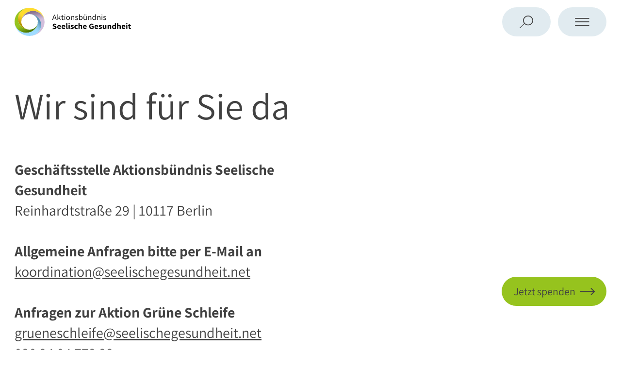

--- FILE ---
content_type: text/html; charset=UTF-8
request_url: https://www.seelischegesundheit.net/service/geschaeftsstelle/
body_size: 20097
content:
<!DOCTYPE html><html lang="de" class="no-js"><head><meta charset="utf-8"><meta http-equiv="X-UA-Compatible" content="IE=edge"><meta name="viewport" content="width=device-width, initial-scale=1, user-scalable=no" /><meta name="msapplication-tap-highlight" content="no" /><meta name="apple-mobile-web-app-capable" content="yes"><meta name="apple-mobile-web-app-status-bar-style" content="black" /><meta name="format-detection" content="telephone=no" /><meta name="google" value="notranslate" /><meta name="google" content="nositelinkssearchbox"><link rel="apple-touch-icon" sizes="57x57" href="/wp-content/themes/absg/assets/images/touch/apple-icon-57x57.png"><link rel="apple-touch-icon" sizes="60x60" href="/wp-content/themes/absg/assets/images/touch/apple-icon-60x60.png"><link rel="apple-touch-icon" sizes="72x72" href="/wp-content/themes/absg/assets/images/touch/apple-icon-72x72.png"><link rel="apple-touch-icon" sizes="76x76" href="/wp-content/themes/absg/assets/images/touch/apple-icon-76x76.png"><link rel="apple-touch-icon" sizes="114x114" href="/wp-content/themes/absg/assets/images/touch/apple-icon-114x114.png"><link rel="apple-touch-icon" sizes="120x120" href="/wp-content/themes/absg/assets/images/touch/apple-icon-120x120.png"><link rel="apple-touch-icon" sizes="144x144" href="/wp-content/themes/absg/assets/images/touch/apple-icon-144x144.png"><link rel="apple-touch-icon" sizes="152x152" href="/wp-content/themes/absg/assets/images/touch/apple-icon-152x152.png"><link rel="apple-touch-icon" sizes="180x180" href="/wp-content/themes/absg/assets/images/touch/apple-icon-180x180.png"><link rel="icon" type="image/png" sizes="192x192" href="/wp-content/themes/absg/assets/images/touch/android-icon-192x192.png"><link rel="icon" type="image/png" sizes="32x32" href="/wp-content/themes/absg/assets/images/touch/favicon-32x32.png"><link rel="icon" type="image/png" sizes="96x96" href="/wp-content/themes/absg/assets/images/touch/favicon-96x96.png"><link rel="icon" type="image/png" sizes="16x16" href="/wp-content/themes/absg/assets/images/touch/favicon-16x16.png"><link rel="manifest" href="/wp-content/themes/absg/assets/images/touch/manifest.json"><meta name="msapplication-TileColor" content="#ffffff"><meta name="msapplication-TileImage" content="/wp-content/themes/absg/assets/images/touch/ms-icon-144x144.png"><meta name="theme-color" content="#ffffff"><link media="all" href="https://www.seelischegesundheit.net/wp-content/cache/autoptimize/css/autoptimize_91eb10713289cab13e1c390546c28d88.css" rel="stylesheet"><title>Geschäftsstelle - Aktionsbündnis Seelische Gesundheit</title><meta name="robots" content="index, follow, max-snippet:-1, max-image-preview:large, max-video-preview:-1"><link rel="canonical" href="https://www.seelischegesundheit.net/service/geschaeftsstelle/"><meta property="og:url" content="https://www.seelischegesundheit.net/service/geschaeftsstelle/"><meta property="og:site_name" content="Aktionsbündnis Seelische Gesundheit"><meta property="og:locale" content="de_DE"><meta property="og:type" content="article"><meta property="article:author" content=""><meta property="article:publisher" content=""><meta property="og:title" content="Geschäftsstelle - Aktionsbündnis Seelische Gesundheit"><meta property="fb:pages" content=""><meta property="fb:admins" content=""><meta property="fb:app_id" content=""><meta name="twitter:card" content="summary"><meta name="twitter:site" content=""><meta name="twitter:creator" content=""><meta name="twitter:title" content="Geschäftsstelle - Aktionsbündnis Seelische Gesundheit"><link rel='dns-prefetch' href='//www.seelischegesundheit.net' /><style id='wp-img-auto-sizes-contain-inline-css' type='text/css'>img:is([sizes=auto i],[sizes^="auto," i]){contain-intrinsic-size:3000px 1500px}</style><style id='classic-theme-styles-inline-css' type='text/css'>/*! This file is auto-generated */
.wp-block-button__link{color:#fff;background-color:#32373c;border-radius:9999px;box-shadow:none;text-decoration:none;padding:calc(.667em + 2px) calc(1.333em + 2px);font-size:1.125em}.wp-block-file__button{background:#32373c;color:#fff;text-decoration:none}</style><link rel='stylesheet' id='borlabs-cookie-css' href='https://www.seelischegesundheit.net/wp-content/cache/autoptimize/css/autoptimize_single_77924267521d80f6df82e786959997d3.css' type='text/css' media='all' /> <script type="text/javascript" id="absg-partner-js-extra">var absgPartnerAjax = {"ajaxurl":"https://www.seelischegesundheit.net/wp-admin/admin-ajax.php"};
//# sourceURL=absg-partner-js-extra</script> <link rel="https://api.w.org/" href="https://www.seelischegesundheit.net/wp-json/" /><link rel="alternate" title="JSON" type="application/json" href="https://www.seelischegesundheit.net/wp-json/wp/v2/pages/416" /><style type="text/css" id="wp-custom-css">.header__main_search.is--open form,.header__main_search.is--open form input{width:100%}.gform_wrapper.gravity-theme .field_description_below .gfield_consent_description,.gform_wrapper.gravity-theme .gfield_consent_description{line-height:140%;border:0;padding:0}.gform_wrapper.gravity-theme .gfield_description{line-height:1.5em}.gform_wrapper.gravity-theme .gfield.absg-radio .gfield_radio{display:block !important;margin-bottom:.5em}.gform_wrapper.gravity-theme .gfield-choice-input+label{line-height:1.4}@media (max-width:1280px){.gform_wrapper .gfield--choice-align-horizontal .gfield_radio{display:block !important}.gform_wrapper .gfield--choice-align-horizontal .gfield_radio .gchoice{margin-bottom:10px;margin-top:10px}}</style></head><body class="wp-singular page-template-default page page-id-416 page-child parent-pageid-19 wp-theme-absg unloaded"><div class="page__wrap"><header class="header__main container-fluid py-2"><div class="row align-items-center header__main_bar"><div class="col-4"> <a class="header__main_logo d-block" href="https://www.seelischegesundheit.net/" title="Aktionsbündnis Seelische Gesundheit"><svg xmlns="http://www.w3.org/2000/svg" xmlns:xlink="http://www.w3.org/1999/xlink" width="325" height="78.513" viewBox="0 0 325 78.513"> <defs> <linearGradient id="linear-gradient" x1="0.417" y1="0.006" x2="0.588" y2="0.973" gradientUnits="objectBoundingBox"> <stop offset="0.05" stop-color="#877391"/> <stop offset="0.4" stop-color="#d2bedc"/> </linearGradient> <linearGradient id="linear-gradient-2" x1="0.11" y1="0.831" x2="0.775" y2="0.103" gradientUnits="objectBoundingBox"> <stop offset="0.05" stop-color="#b49100"/> <stop offset="0.058" stop-color="#b69301"/> <stop offset="0.208" stop-color="#debb19"/> <stop offset="0.327" stop-color="#f6d328"/> <stop offset="0.4" stop-color="#ffdc2d"/> </linearGradient> <linearGradient id="linear-gradient-3" x1="0.657" y1="0.978" x2="0.323" y2="0.066" gradientUnits="objectBoundingBox"> <stop offset="0.05" stop-color="#4b7800"/> <stop offset="0.058" stop-color="#4d7a01"/> <stop offset="0.208" stop-color="#75a211"/> <stop offset="0.327" stop-color="#8dba1a"/> <stop offset="0.4" stop-color="#96c31e"/> </linearGradient> <linearGradient id="linear-gradient-4" x1="0.953" y1="0.273" x2="0.169" y2="0.863" gradientUnits="objectBoundingBox"> <stop offset="0.05" stop-color="#5591b4"/> <stop offset="0.058" stop-color="#5793b6"/> <stop offset="0.208" stop-color="#7fbbde"/> <stop offset="0.327" stop-color="#97d3f6"/> <stop offset="0.4" stop-color="#a0dcff"/> </linearGradient> </defs> <g id="Gruppe_28" data-name="Gruppe 28" transform="translate(-750 -1596)"> <path id="Pfad_1712" data-name="Pfad 1712" d="M114.148,30.212h-5.733l-1.568,4.54h-1.755l5.265-14.407h1.919l5.241,14.407h-1.825Zm-.446-1.294-.794-2.323q-.936-2.742-1.592-4.891h-.093q-.772,2.654-1.568,4.891l-.795,2.323Z" transform="translate(750 1595.176)"/> <path id="Pfad_1713" data-name="Pfad 1713" d="M119.809,19.1h1.661V29.927h.071l5.03-5.81h1.9l-3.791,4.253,4.3,6.381h-1.847l-3.44-5.263-2.223,2.456v2.807h-1.661Z" transform="translate(750 1595.176)"/> <path id="Pfad_1714" data-name="Pfad 1714" d="M132.757,34.115a3.987,3.987,0,0,1-.725-2.565V25.433h-1.708V24.226l1.779-.109.21-3h1.428v3h3.112v1.316h-3.112v6.161a2.545,2.545,0,0,0,.409,1.579,1.612,1.612,0,0,0,.626.425,1.71,1.71,0,0,0,.766.1,4.235,4.235,0,0,0,1.311-.285l.351,1.207a7.237,7.237,0,0,1-2.036.394,3.006,3.006,0,0,1-1.322-.176A2.844,2.844,0,0,1,132.757,34.115Z" transform="translate(750 1595.176)"/> <path id="Pfad_1715" data-name="Pfad 1715" d="M139.55,21.529a1.1,1.1,0,0,1-.254-.375,1.043,1.043,0,0,1-.074-.438.972.972,0,0,1,.076-.422,1.019,1.019,0,0,1,.252-.357,1.348,1.348,0,0,1,1.684,0,1.035,1.035,0,0,1,.252.357.985.985,0,0,1,.076.421,1.043,1.043,0,0,1-.075.438,1.084,1.084,0,0,1-.253.375,1.308,1.308,0,0,1-1.684,0Zm-.024,2.587h1.685V34.751h-1.685Z" transform="translate(750 1595.176)"/> <path id="Pfad_1716" data-name="Pfad 1716" d="M146.789,34.345a4.945,4.945,0,0,1-1.907-1.929,5.927,5.927,0,0,1-.714-2.971,5.993,5.993,0,0,1,.714-2.983,4.926,4.926,0,0,1,1.907-1.941,5.386,5.386,0,0,1,5.194,0,4.93,4.93,0,0,1,1.906,1.941,5.993,5.993,0,0,1,.714,2.983,5.927,5.927,0,0,1-.714,2.971,4.949,4.949,0,0,1-1.906,1.929,5.375,5.375,0,0,1-5.194,0Zm4.387-1.195a3.5,3.5,0,0,0,1.227-1.492,5.736,5.736,0,0,0,0-4.429,3.6,3.6,0,0,0-1.227-1.5,3.251,3.251,0,0,0-3.581,0,3.513,3.513,0,0,0-1.216,1.5,5.358,5.358,0,0,0-.433,2.215,4.659,4.659,0,0,0,.959,3.07,3.158,3.158,0,0,0,2,1.125,3.283,3.283,0,0,0,2.272-.49Z" transform="translate(750 1595.176)"/> <path id="Pfad_1717" data-name="Pfad 1717" d="M157.613,24.117h1.4l.141,1.579h.07a8.832,8.832,0,0,1,1.836-1.36,4.135,4.135,0,0,1,1.978-.481,3.263,3.263,0,0,1,1.446.22,3.076,3.076,0,0,1,1.175.821A4.859,4.859,0,0,1,166.5,28v6.754H164.8V28.194a3.763,3.763,0,0,0-.526-2.236,1.945,1.945,0,0,0-.764-.557,2.069,2.069,0,0,0-.956-.144,3.152,3.152,0,0,0-1.568.406,9.068,9.068,0,0,0-1.684,1.3v7.784h-1.685Z" transform="translate(750 1595.176)"/> <path id="Pfad_1718" data-name="Pfad 1718" d="M170.9,34.608a7.149,7.149,0,0,1-1.941-1.063l.865-1.074a7.508,7.508,0,0,0,1.637.964,4.608,4.608,0,0,0,1.78.329,2.644,2.644,0,0,0,1.731-.505,1.647,1.647,0,0,0,.458-.571,1.548,1.548,0,0,0,.151-.7,1.369,1.369,0,0,0-.177-.7,1.478,1.478,0,0,0-.513-.53,8.33,8.33,0,0,0-1.954-.877,10,10,0,0,1-2.528-1.195,2.212,2.212,0,0,1-.7-.821,2.071,2.071,0,0,1-.212-1.033,2.568,2.568,0,0,1,.26-1.181,2.741,2.741,0,0,1,.782-.958,4.351,4.351,0,0,1,2.819-.843,5.3,5.3,0,0,1,1.849.328,6.3,6.3,0,0,1,1.591.855l-.819,1.031a6.74,6.74,0,0,0-1.288-.7,3.577,3.577,0,0,0-1.333-.241,2.486,2.486,0,0,0-1.637.471,1.5,1.5,0,0,0-.418.516,1.4,1.4,0,0,0-.145.634,1.16,1.16,0,0,0,.341.834,2.48,2.48,0,0,0,.83.558c.328.14.787.319,1.381.538a18.238,18.238,0,0,1,1.872.746,3.412,3.412,0,0,1,1.169.932,2.364,2.364,0,0,1,.492,1.546,2.749,2.749,0,0,1-.481,1.567,3.253,3.253,0,0,1-1.4,1.13,5.3,5.3,0,0,1-2.189.416A6.477,6.477,0,0,1,170.9,34.608Z" transform="translate(750 1595.176)"/> <path id="Pfad_1719" data-name="Pfad 1719" d="M183.166,34.653a6.108,6.108,0,0,1-1.613-1h-.071l-.164,1.1h-1.357V19.1h1.684v4.34l-.047,1.952a5.877,5.877,0,0,1,3.651-1.535,4.133,4.133,0,0,1,1.862.338,3.864,3.864,0,0,1,1.473,1.12,6.187,6.187,0,0,1,1.158,3.958,6.533,6.533,0,0,1-.679,3.059,4.96,4.96,0,0,1-1.8,2,4.56,4.56,0,0,1-2.435.691A4.283,4.283,0,0,1,183.166,34.653Zm3.147-1.534a3.574,3.574,0,0,0,1.229-1.524,5.574,5.574,0,0,0,.445-2.3,5.143,5.143,0,0,0-.762-2.993,2.584,2.584,0,0,0-1.031-.842,2.791,2.791,0,0,0-1.343-.244,5.112,5.112,0,0,0-3.206,1.534v5.746a5.674,5.674,0,0,0,1.51.877,4.017,4.017,0,0,0,1.392.285A3.056,3.056,0,0,0,186.313,33.118Z" transform="translate(750 1595.176)"/> <path id="Pfad_1720" data-name="Pfad 1720" d="M193.521,33.973a4.841,4.841,0,0,1-.843-3.1V24.117h1.684v6.556a3.739,3.739,0,0,0,.539,2.248,1.964,1.964,0,0,0,.768.564,2.086,2.086,0,0,0,.962.15,2.962,2.962,0,0,0,1.581-.439,7.619,7.619,0,0,0,1.6-1.447V24.117h1.708V34.752H200.1l-.14-1.688h-.071a7.258,7.258,0,0,1-1.767,1.447,4.029,4.029,0,0,1-2,.5,3.23,3.23,0,0,1-1.435-.222A3.031,3.031,0,0,1,193.521,33.973Zm.736-12.444a.969.969,0,0,1-.24-.33.92.92,0,0,1-.076-.393.959.959,0,0,1,.078-.4,1,1,0,0,1,.238-.338,1.076,1.076,0,0,1,.36-.223,1.139,1.139,0,0,1,.424-.072,1.091,1.091,0,0,1,.42.071,1.027,1.027,0,0,1,.352.224,1,1,0,0,1,.231.339,1,1,0,0,1-.243,1.108,1.121,1.121,0,0,1-.76.3,1.155,1.155,0,0,1-.422-.069A1.1,1.1,0,0,1,194.257,21.529Zm4.423-.012a.961.961,0,0,1-.237-.325.909.909,0,0,1-.08-.387.966.966,0,0,1,.073-.4,1.015,1.015,0,0,1,.231-.339,1.04,1.04,0,0,1,.353-.224,1.089,1.089,0,0,1,.419-.071,1.141,1.141,0,0,1,.425.072,1.087,1.087,0,0,1,.36.223,1,1,0,0,1,.238.338.943.943,0,0,1,.077.4.891.891,0,0,1-.076.393.953.953,0,0,1-.239.33,1.1,1.1,0,0,1-.362.216,1.157,1.157,0,0,1-.423.069,1.09,1.09,0,0,1-.412-.074,1.034,1.034,0,0,1-.347-.223Z" transform="translate(750 1595.176)"/> <path id="Pfad_1721" data-name="Pfad 1721" d="M205.264,24.117h1.4l.14,1.579h.071a8.775,8.775,0,0,1,1.836-1.36,4.128,4.128,0,0,1,1.977-.481,3.268,3.268,0,0,1,1.447.22,3.072,3.072,0,0,1,1.174.821,4.847,4.847,0,0,1,.841,3.1v6.754h-1.708V28.194a3.748,3.748,0,0,0-.526-2.236,1.938,1.938,0,0,0-.764-.557,2.065,2.065,0,0,0-.955-.144,3.147,3.147,0,0,0-1.568.406,9.075,9.075,0,0,0-1.685,1.3v7.784h-1.684Z" transform="translate(750 1595.176)"/> <path id="Pfad_1722" data-name="Pfad 1722" d="M218.4,33.545a6.119,6.119,0,0,1-1.252-4.1,6.161,6.161,0,0,1,.678-2.939,4.982,4.982,0,0,1,1.814-1.963,4.611,4.611,0,0,1,2.444-.69,4.185,4.185,0,0,1,1.639.306,8.125,8.125,0,0,1,1.591.944l-.071-1.842V19.1h1.685V34.751h-1.4l-.14-1.294h-.07a6.061,6.061,0,0,1-1.626,1.13,4.62,4.62,0,0,1-2.837.34,4.415,4.415,0,0,1-2.451-1.382Zm5.334-.263a6.066,6.066,0,0,0,1.509-1.14V26.375a5.482,5.482,0,0,0-1.451-.888,3.947,3.947,0,0,0-1.45-.275,2.971,2.971,0,0,0-1.742.548,3.76,3.76,0,0,0-1.241,1.514,5.027,5.027,0,0,0-.457,2.171,4.984,4.984,0,0,0,.854,3.091,2.769,2.769,0,0,0,1.058.851,2.964,2.964,0,0,0,1.364.268A3.394,3.394,0,0,0,223.729,33.282Z" transform="translate(750 1595.176)"/> <path id="Pfad_1723" data-name="Pfad 1723" d="M230.664,24.117h1.4l.14,1.579h.071a8.8,8.8,0,0,1,1.836-1.36,4.132,4.132,0,0,1,1.978-.481,3.263,3.263,0,0,1,1.446.22,3.072,3.072,0,0,1,1.174.821,4.853,4.853,0,0,1,.842,3.1v6.754h-1.708V28.194a3.756,3.756,0,0,0-.527-2.236,1.935,1.935,0,0,0-.763-.557,2.071,2.071,0,0,0-.956-.144,3.15,3.15,0,0,0-1.568.406,9.067,9.067,0,0,0-1.684,1.3v7.784h-1.685Z" transform="translate(750 1595.176)"/> <path id="Pfad_1724" data-name="Pfad 1724" d="M243.2,21.529a1.082,1.082,0,0,1-.253-.375,1.029,1.029,0,0,1-.075-.438.987.987,0,0,1,.076-.422,1.032,1.032,0,0,1,.252-.357,1.349,1.349,0,0,1,1.685,0,1.046,1.046,0,0,1,.251.357.986.986,0,0,1,.076.421,1.028,1.028,0,0,1-.075.438,1.1,1.1,0,0,1-.252.375,1.309,1.309,0,0,1-1.685,0Zm-.024,2.587h1.685V34.751h-1.685Z" transform="translate(750 1595.176)"/> <path id="Pfad_1725" data-name="Pfad 1725" d="M249.391,34.608a7.14,7.14,0,0,1-1.942-1.063l.865-1.074a7.492,7.492,0,0,0,1.638.964,4.6,4.6,0,0,0,1.779.329,2.648,2.648,0,0,0,1.732-.505,1.655,1.655,0,0,0,.457-.572,1.548,1.548,0,0,0,.151-.7,1.369,1.369,0,0,0-.177-.7,1.479,1.479,0,0,0-.513-.53,8.33,8.33,0,0,0-1.954-.877,10.015,10.015,0,0,1-2.528-1.195,2.212,2.212,0,0,1-.7-.821,2.06,2.06,0,0,1-.211-1.033,2.555,2.555,0,0,1,.259-1.181,2.741,2.741,0,0,1,.782-.958,4.352,4.352,0,0,1,2.819-.843,5.3,5.3,0,0,1,1.849.328,6.3,6.3,0,0,1,1.591.855l-.819,1.031a6.74,6.74,0,0,0-1.288-.7,3.574,3.574,0,0,0-1.333-.241,2.486,2.486,0,0,0-1.637.471,1.5,1.5,0,0,0-.418.516,1.4,1.4,0,0,0-.145.634,1.16,1.16,0,0,0,.341.834,2.48,2.48,0,0,0,.83.558c.328.14.787.319,1.381.538a18.238,18.238,0,0,1,1.872.746,3.412,3.412,0,0,1,1.169.932,2.364,2.364,0,0,1,.492,1.546,2.749,2.749,0,0,1-.481,1.567,3.253,3.253,0,0,1-1.4,1.13,5.3,5.3,0,0,1-2.189.416A6.472,6.472,0,0,1,249.391,34.608Z" transform="translate(750 1595.176)"/> <path id="Pfad_1726" data-name="Pfad 1726" d="M108.439,59.43a7.862,7.862,0,0,1-2.6-1.545l1.848-2.062a7.04,7.04,0,0,0,1.86,1.118,5.2,5.2,0,0,0,1.977.417,3.055,3.055,0,0,0,1.72-.4,1.355,1.355,0,0,0,.452-.494,1.253,1.253,0,0,0,.145-.636,1.132,1.132,0,0,0-.27-.768,2.112,2.112,0,0,0-.679-.5q-.408-.2-1.322-.548l-2.012-.812a5.742,5.742,0,0,1-2.222-1.48,3.434,3.434,0,0,1-.867-2.4,3.535,3.535,0,0,1,.69-2.116,4.736,4.736,0,0,1,1.909-1.512,6.461,6.461,0,0,1,2.737-.56,7.258,7.258,0,0,1,2.62.493,6.745,6.745,0,0,1,2.222,1.37l-1.613,1.908a6.351,6.351,0,0,0-1.568-.877,4.75,4.75,0,0,0-1.661-.285,2.722,2.722,0,0,0-1.521.372,1.223,1.223,0,0,0-.423.447,1.119,1.119,0,0,0-.139.583,1.069,1.069,0,0,0,.293.768,2.3,2.3,0,0,0,.725.5c.288.133.737.314,1.345.549l1.965.744a5.542,5.542,0,0,1,2.27,1.5,3.528,3.528,0,0,1,.795,2.379,3.832,3.832,0,0,1-.677,2.2,4.666,4.666,0,0,1-1.967,1.589,7.143,7.143,0,0,1-3.018.592A8.728,8.728,0,0,1,108.439,59.43Z" transform="translate(750 1595.176)"/> <path id="Pfad_1727" data-name="Pfad 1727" d="M129.2,55.144h-7.159A2.687,2.687,0,0,0,122.4,56.2a2.875,2.875,0,0,0,.772.846,3.622,3.622,0,0,0,2.1.614,5.384,5.384,0,0,0,2.573-.724l1.052,1.821a7.237,7.237,0,0,1-1.93.888,7.387,7.387,0,0,1-2.116.318,6.377,6.377,0,0,1-2.961-.679,5.045,5.045,0,0,1-2.082-1.973,6.356,6.356,0,0,1,0-6.031,5.359,5.359,0,0,1,2-2,5.3,5.3,0,0,1,2.644-.7,4.7,4.7,0,0,1,1.994.32,4.435,4.435,0,0,1,1.634,1.117,6.482,6.482,0,0,1,1.116,2.453,6.279,6.279,0,0,1,.006,2.667Zm-2.6-2a2.467,2.467,0,0,0-.516-1.655,1.879,1.879,0,0,0-.707-.475,2,2,0,0,0-.859-.127,2.31,2.31,0,0,0-1.533.56,2.886,2.886,0,0,0-.9,1.7Z" transform="translate(750 1595.176)"/> <path id="Pfad_1728" data-name="Pfad 1728" d="M141.375,55.144h-7.159a2.719,2.719,0,0,0,.362,1.061,2.878,2.878,0,0,0,.773.846,3.617,3.617,0,0,0,2.094.614,5.383,5.383,0,0,0,2.573-.724l1.053,1.821a7.241,7.241,0,0,1-1.93.888,7.392,7.392,0,0,1-2.117.318,6.379,6.379,0,0,1-2.961-.679,5.043,5.043,0,0,1-2.081-1.973,6.356,6.356,0,0,1,0-6.031,5.353,5.353,0,0,1,2-2,5.3,5.3,0,0,1,2.644-.7,4.7,4.7,0,0,1,1.993.32,4.428,4.428,0,0,1,1.634,1.117,6.485,6.485,0,0,1,1.117,2.453A6.3,6.3,0,0,1,141.375,55.144Zm-2.6-2a2.466,2.466,0,0,0-.515-1.655,1.888,1.888,0,0,0-.707-.475,2,2,0,0,0-.859-.127,2.314,2.314,0,0,0-1.534.56,2.89,2.89,0,0,0-.9,1.7Z" transform="translate(750 1595.176)"/> <path id="Pfad_1729" data-name="Pfad 1729" d="M144.753,59.068a4.04,4.04,0,0,1-.7-2.543V44.289h3.181V56.656a.974.974,0,0,0,.188.669.535.535,0,0,0,.184.15.575.575,0,0,0,.236.059,1.825,1.825,0,0,0,.421-.044l.4,2.237a4.915,4.915,0,0,1-1.639.241,2.778,2.778,0,0,1-1.254-.185A2.607,2.607,0,0,1,144.753,59.068Z" transform="translate(750 1595.176)"/> <path id="Pfad_1730" data-name="Pfad 1730" d="M151.071,46.712a1.569,1.569,0,0,1,0-2.3,2.1,2.1,0,0,1,2.6,0,1.567,1.567,0,0,1,0,2.3,2.1,2.1,0,0,1-2.6,0Zm-.291,2.137h3.181V59.7H150.78Z" transform="translate(750 1595.176)"/> <path id="Pfad_1731" data-name="Pfad 1731" d="M158.188,59.551a7.384,7.384,0,0,1-2.094-1.1l1.449-1.886a7.094,7.094,0,0,0,1.557.877,4.167,4.167,0,0,0,1.508.285,2.119,2.119,0,0,0,1.195-.275.919.919,0,0,0,.3-.342.851.851,0,0,0,.094-.436.752.752,0,0,0-.085-.34.811.811,0,0,0-.23-.274,3.352,3.352,0,0,0-.9-.493q-.586-.23-1.171-.449a7.491,7.491,0,0,1-2.257-1.239,2.473,2.473,0,0,1-.67-.878,2.338,2.338,0,0,1-.208-1.062,2.853,2.853,0,0,1,.294-1.343,3.048,3.048,0,0,1,.9-1.081,5,5,0,0,1,3.16-.932,6.615,6.615,0,0,1,4,1.36l-1.428,1.8a4.6,4.6,0,0,0-2.48-.92,1.848,1.848,0,0,0-1.088.263.868.868,0,0,0-.274.309.8.8,0,0,0-.09.393.781.781,0,0,0,.13.417.848.848,0,0,0,.338.3,5.455,5.455,0,0,0,1.077.473q.609.2.795.263a7.341,7.341,0,0,1,2.33,1.217,2.61,2.61,0,0,1,.669.936A2.463,2.463,0,0,1,165.2,56.5a3,3,0,0,1-.55,1.765,3.743,3.743,0,0,1-1.6,1.239,6.284,6.284,0,0,1-2.528.461A7.1,7.1,0,0,1,158.188,59.551Z" transform="translate(750 1595.176)"/> <path id="Pfad_1732" data-name="Pfad 1732" d="M169.632,59.288a4.974,4.974,0,0,1-2.023-1.963,5.99,5.99,0,0,1-.738-3.036,5.643,5.643,0,0,1,.807-3.048,5.325,5.325,0,0,1,2.165-1.974,6.561,6.561,0,0,1,2.972-.679,5.326,5.326,0,0,1,3.393,1.185L174.686,51.7a3.635,3.635,0,0,0-.842-.514A2.166,2.166,0,0,0,173,51.02a2.706,2.706,0,0,0-1.147.216,2.537,2.537,0,0,0-.923.673,4.014,4.014,0,0,0-.022,4.736,2.382,2.382,0,0,0,.874.666,2.547,2.547,0,0,0,1.1.221,3.769,3.769,0,0,0,2.2-.833l1.264,1.951a5.754,5.754,0,0,1-1.813.987,6.32,6.32,0,0,1-2,.329A6.117,6.117,0,0,1,169.632,59.288Z" transform="translate(750 1595.176)"/> <path id="Pfad_1733" data-name="Pfad 1733" d="M178.389,44.289h3.181v3.837l-.14,2.017A7.428,7.428,0,0,1,183.115,49a4.421,4.421,0,0,1,1.941-.416,3.3,3.3,0,0,1,1.5.245,3.1,3.1,0,0,1,1.2.884,5.171,5.171,0,0,1,.877,3.234V59.7h-3.205V53.323a2.921,2.921,0,0,0-.362-1.688,1.344,1.344,0,0,0-.526-.383,1.424,1.424,0,0,0-.656-.1,2.408,2.408,0,0,0-1.147.263,6.322,6.322,0,0,0-1.17.877V59.7h-3.181Z" transform="translate(750 1595.176)"/> <path id="Pfad_1734" data-name="Pfad 1734" d="M201.205,55.144h-7.159a2.7,2.7,0,0,0,.363,1.061,2.862,2.862,0,0,0,.772.846,3.619,3.619,0,0,0,2.094.614,5.388,5.388,0,0,0,2.574-.724l1.052,1.821a7.237,7.237,0,0,1-1.93.888,7.387,7.387,0,0,1-2.116.318,6.374,6.374,0,0,1-2.961-.679,5.039,5.039,0,0,1-2.082-1.973,6.356,6.356,0,0,1,0-6.031,5.352,5.352,0,0,1,2-2,5.3,5.3,0,0,1,2.644-.7,4.7,4.7,0,0,1,1.993.32,4.419,4.419,0,0,1,1.634,1.117,6.483,6.483,0,0,1,1.117,2.453,6.278,6.278,0,0,1,.005,2.667Zm-2.6-2a2.466,2.466,0,0,0-.515-1.655,1.887,1.887,0,0,0-.707-.475,2,2,0,0,0-.859-.127,2.31,2.31,0,0,0-1.533.56,2.886,2.886,0,0,0-.9,1.7Z" transform="translate(750 1595.176)"/> <path id="Pfad_1735" data-name="Pfad 1735" d="M211.794,59.112a6.288,6.288,0,0,1-2.631-2.511,8.688,8.688,0,0,1,.022-7.982,6.678,6.678,0,0,1,2.657-2.6,7.747,7.747,0,0,1,3.731-.9,6.848,6.848,0,0,1,2.578.46,6.514,6.514,0,0,1,2.172,1.382l-1.685,1.93a5.189,5.189,0,0,0-1.346-.867,4.053,4.053,0,0,0-1.6-.3,3.994,3.994,0,0,0-1.681.309,3.758,3.758,0,0,0-1.361.974,5.052,5.052,0,0,0-1.147,3.5,5.21,5.21,0,0,0,1.124,3.586,4.058,4.058,0,0,0,1.494.988,4.3,4.3,0,0,0,1.806.272,3.837,3.837,0,0,0,1-.131,2.434,2.434,0,0,0,.8-.35V54.2h-2.644V51.744h5.5v6.491a6.455,6.455,0,0,1-2.153,1.251,8.154,8.154,0,0,1-2.83.482A8.24,8.24,0,0,1,211.794,59.112Z" transform="translate(750 1595.176)"/> <path id="Pfad_1736" data-name="Pfad 1736" d="M233.186,55.144h-7.159a2.687,2.687,0,0,0,.362,1.061,2.875,2.875,0,0,0,.772.846,3.622,3.622,0,0,0,2.1.614,5.384,5.384,0,0,0,2.573-.724l1.053,1.821a7.243,7.243,0,0,1-1.931.888,7.377,7.377,0,0,1-2.116.318,6.377,6.377,0,0,1-2.961-.679,5.051,5.051,0,0,1-2.082-1.973,6.356,6.356,0,0,1,0-6.031,5.359,5.359,0,0,1,2-2,5.3,5.3,0,0,1,2.644-.7,4.7,4.7,0,0,1,1.994.32,4.435,4.435,0,0,1,1.634,1.117,6.481,6.481,0,0,1,1.116,2.453,6.278,6.278,0,0,1,.006,2.667Zm-2.6-2a2.466,2.466,0,0,0-.515-1.655,1.887,1.887,0,0,0-.707-.475,2,2,0,0,0-.86-.127,2.312,2.312,0,0,0-1.533.56,2.879,2.879,0,0,0-.9,1.7Z" transform="translate(750 1595.176)"/> <path id="Pfad_1737" data-name="Pfad 1737" d="M236.9,59.551a7.384,7.384,0,0,1-2.094-1.1l1.45-1.886a7.055,7.055,0,0,0,1.556.877,4.169,4.169,0,0,0,1.509.285,2.116,2.116,0,0,0,1.194-.275.921.921,0,0,0,.3-.342.851.851,0,0,0,.094-.436.752.752,0,0,0-.085-.34.812.812,0,0,0-.23-.274,3.355,3.355,0,0,0-.9-.493c-.391-.154-.78-.3-1.171-.449a7.489,7.489,0,0,1-2.257-1.239,2.484,2.484,0,0,1-.67-.878,2.338,2.338,0,0,1-.208-1.062,2.854,2.854,0,0,1,.294-1.343,3.048,3.048,0,0,1,.9-1.081,5,5,0,0,1,3.16-.932,6.614,6.614,0,0,1,4,1.36l-1.428,1.8a4.6,4.6,0,0,0-2.48-.92,1.847,1.847,0,0,0-1.088.263.869.869,0,0,0-.274.309.8.8,0,0,0-.09.393.781.781,0,0,0,.13.417.847.847,0,0,0,.338.3,5.449,5.449,0,0,0,1.077.473q.609.2.795.263a7.324,7.324,0,0,1,2.329,1.217,2.6,2.6,0,0,1,.67.936A2.463,2.463,0,0,1,243.9,56.5a3,3,0,0,1-.55,1.765,3.742,3.742,0,0,1-1.6,1.239,6.281,6.281,0,0,1-2.528.461A7.1,7.1,0,0,1,236.9,59.551Z" transform="translate(750 1595.176)"/> <path id="Pfad_1738" data-name="Pfad 1738" d="M247.049,58.839a5.175,5.175,0,0,1-.877-3.236V48.849h3.183v6.381a2.852,2.852,0,0,0,.373,1.678,1.365,1.365,0,0,0,.53.389,1.45,1.45,0,0,0,.665.1,2.171,2.171,0,0,0,1.158-.3,4.74,4.74,0,0,0,1.064-1V48.849h3.181V59.7h-2.6L253.5,58.17H253.4a6.2,6.2,0,0,1-1.661,1.337,4.172,4.172,0,0,1-1.989.461,3.308,3.308,0,0,1-1.5-.245A3.1,3.1,0,0,1,247.049,58.839Z" transform="translate(750 1595.176)"/> <path id="Pfad_1739" data-name="Pfad 1739" d="M259.51,48.849h2.6l.233,1.4h.094a7.7,7.7,0,0,1,1.743-1.218,4.434,4.434,0,0,1,2-.449,3.3,3.3,0,0,1,1.5.245,3.1,3.1,0,0,1,1.2.884,5.171,5.171,0,0,1,.877,3.234V59.7h-3.2V53.323a2.92,2.92,0,0,0-.362-1.688,1.334,1.334,0,0,0-.526-.383,1.423,1.423,0,0,0-.656-.1,2.408,2.408,0,0,0-1.147.263,6.323,6.323,0,0,0-1.17.877V59.7H259.51Z" transform="translate(750 1595.176)"/> <path id="Pfad_1740" data-name="Pfad 1740" d="M273.531,58.455a6.256,6.256,0,0,1-1.275-4.166,6.39,6.39,0,0,1,.677-3.005,5.093,5.093,0,0,1,1.791-2,4.339,4.339,0,0,1,2.351-.7,3.932,3.932,0,0,1,1.568.285,5.291,5.291,0,0,1,1.334.877l-.118-1.688V44.289h3.207V59.7h-2.621l-.234-1.118h-.07a5.614,5.614,0,0,1-1.486,1,3.963,3.963,0,0,1-1.673.384,4.4,4.4,0,0,1-1.921-.364A4.118,4.118,0,0,1,273.531,58.455Zm5.37-1.2a3.212,3.212,0,0,0,.958-.8V51.811a3.049,3.049,0,0,0-2.058-.768,2.05,2.05,0,0,0-.919.226,1.9,1.9,0,0,0-.7.607,3.756,3.756,0,0,0-.656,2.369,4.2,4.2,0,0,0,.586,2.444,1.858,1.858,0,0,0,.725.623,2,2,0,0,0,.96.2,2.373,2.373,0,0,0,1.1-.253Z" transform="translate(750 1595.176)"/> <path id="Pfad_1741" data-name="Pfad 1741" d="M286.24,44.289h3.182v3.837l-.14,2.017A7.4,7.4,0,0,1,290.966,49a4.422,4.422,0,0,1,1.942-.416,3.3,3.3,0,0,1,1.5.245,3.09,3.09,0,0,1,1.2.884,5.178,5.178,0,0,1,.878,3.234V59.7h-3.205V53.323a2.914,2.914,0,0,0-.363-1.688,1.34,1.34,0,0,0-.525-.383,1.428,1.428,0,0,0-.657-.1,2.411,2.411,0,0,0-1.147.263,6.348,6.348,0,0,0-1.169.877V59.7H286.24Z" transform="translate(750 1595.176)"/> <path id="Pfad_1742" data-name="Pfad 1742" d="M309.057,55.144H301.9a2.687,2.687,0,0,0,.362,1.061,2.878,2.878,0,0,0,.773.846,3.617,3.617,0,0,0,2.094.614,5.384,5.384,0,0,0,2.573-.724l1.053,1.821a7.23,7.23,0,0,1-1.931.888,7.384,7.384,0,0,1-2.116.318,6.377,6.377,0,0,1-2.961-.679,5.051,5.051,0,0,1-2.082-1.973,6.356,6.356,0,0,1,0-6.031,5.368,5.368,0,0,1,2-2,5.3,5.3,0,0,1,2.644-.7,4.7,4.7,0,0,1,1.994.32,4.436,4.436,0,0,1,1.634,1.117,6.467,6.467,0,0,1,1.116,2.453,6.279,6.279,0,0,1,.006,2.667Zm-2.6-2a2.467,2.467,0,0,0-.515-1.656,1.887,1.887,0,0,0-.707-.475,2,2,0,0,0-.86-.127,2.312,2.312,0,0,0-1.533.56,2.885,2.885,0,0,0-.9,1.7Z" transform="translate(750 1595.176)"/> <path id="Pfad_1743" data-name="Pfad 1743" d="M312.022,46.712a1.571,1.571,0,0,1,0-2.3,2.1,2.1,0,0,1,2.6,0,1.567,1.567,0,0,1,0,2.3,2.1,2.1,0,0,1-2.6,0Zm-.291,2.137h3.181V59.7h-3.181Z" transform="translate(750 1595.176)"/> <path id="Pfad_1744" data-name="Pfad 1744" d="M319.549,58.882a4.5,4.5,0,0,1-.936-3.036V51.218H317V48.981l1.779-.131.374-2.895H321.8v2.895h2.832v2.369H321.8v4.6q0,1.777,1.544,1.777a3.692,3.692,0,0,0,1.147-.22L325,59.573a8.362,8.362,0,0,1-2.5.394,3.781,3.781,0,0,1-1.61-.219A3.577,3.577,0,0,1,319.549,58.882Z" transform="translate(750 1595.176)"/> </g> <g id="Gruppe_29" data-name="Gruppe 29" transform="translate(-750 -1596)"> <path id="Pfad_1745" data-name="Pfad 1745" d="M69.074,14.6a34.359,34.359,0,0,0-33.244-1.306A31.672,31.672,0,0,0,23.376,24.489,29.015,29.015,0,0,0,18.795,40.08,20.466,20.466,0,0,1,20.553,31.8a21.6,21.6,0,0,1,5.006-7.021,23.253,23.253,0,0,1,7.491-4.691,24.443,24.443,0,0,1,8.837-1.647,34.391,34.391,0,0,1,12.44,2.312,32.72,32.72,0,0,1,10.548,6.6,30.4,30.4,0,0,1,7.049,9.881,28.687,28.687,0,0,1,0,23.314,30.4,30.4,0,0,1-7.049,9.881,32.718,32.718,0,0,1-10.548,6.6,34.391,34.391,0,0,1-12.44,2.312,44.337,44.337,0,0,0,16.03-2.988,42.178,42.178,0,0,0,13.589-8.51A39.191,39.191,0,0,0,80.585,55.1,37.127,37.127,0,0,0,83.774,40.08,28.918,28.918,0,0,0,79.868,25.6,31.27,31.27,0,0,0,69.074,14.6Z" transform="translate(750 1595.176)" fill="url(#linear-gradient)"/> <path id="Pfad_1746" data-name="Pfad 1746" d="M41.887.824a34.39,34.39,0,0,0-12.44,2.312A32.719,32.719,0,0,0,18.9,9.735a30.4,30.4,0,0,0-7.049,9.881,28.687,28.687,0,0,0,0,23.314A30.4,30.4,0,0,0,18.9,52.811a32.718,32.718,0,0,0,10.548,6.6,34.391,34.391,0,0,0,12.44,2.312,24.442,24.442,0,0,1-8.837-1.647,23.253,23.253,0,0,1-7.491-4.691,21.606,21.606,0,0,1-5.006-7.021A20.469,20.469,0,0,1,18.8,40.08a28.8,28.8,0,0,1,2.467-11.659A30.4,30.4,0,0,1,28.3,18.536,32.714,32.714,0,0,1,38.847,11.93a34.506,34.506,0,0,1,24.877,0,32.714,32.714,0,0,1,10.543,6.606,30.4,30.4,0,0,1,7.041,9.885A28.8,28.8,0,0,1,83.775,40.08a37.127,37.127,0,0,0-3.188-15.023,39.191,39.191,0,0,0-9.08-12.736,42.178,42.178,0,0,0-13.589-8.51A44.336,44.336,0,0,0,41.887.824Z" transform="translate(750 1595.176)" fill="url(#linear-gradient-2)"/> <path id="Pfad_1747" data-name="Pfad 1747" d="M41.887,61.722a33.645,33.645,0,0,1-22.8-8.757A29.555,29.555,0,0,1,9.4,31.729a29.436,29.436,0,0,1,9-21.5A33.516,33.516,0,0,1,40.914.838l.152,0,.2,0q.309-.005.62-.005-1.026,0-2.04.046A43.1,43.1,0,0,0,11.54,12.992,37.925,37.925,0,0,0,0,40.08a29.449,29.449,0,0,0,8.863,20.9,33.446,33.446,0,0,0,21.751,9.5,33.921,33.921,0,0,0,22.775-7.083,29.953,29.953,0,0,0,11.376-19.8q.11-.9.164-1.809.05-.846.05-1.7a20.442,20.442,0,0,1-1.751,8.285,21.58,21.58,0,0,1-5.005,7.024,23.228,23.228,0,0,1-7.495,4.691A24.416,24.416,0,0,1,41.887,61.722Z" transform="translate(750 1595.176)" fill="url(#linear-gradient-3)"/> <path id="Pfad_1748" data-name="Pfad 1748" d="M72.994,40.08a30.333,30.333,0,0,0-9.531-13.959A33.453,33.453,0,0,0,47.548,18.9q-1.3-.214-2.633-.33-.892-.077-1.8-.109-.613-.021-1.232-.021a24.418,24.418,0,0,1,8.841,1.641,23.228,23.228,0,0,1,7.495,4.691A21.58,21.58,0,0,1,63.228,31.8a20.445,20.445,0,0,1,1.751,8.285,29.477,29.477,0,0,1-9.155,21.188,34.068,34.068,0,0,1-45.193,1.34A29.743,29.743,0,0,1,.064,42.006Q0,41.051,0,40.08q0,.6.019,1.2.017.529.049,1.054a38.218,38.218,0,0,0,13.049,26.3,43.387,43.387,0,0,0,28.77,10.7,34.3,34.3,0,0,0,14.6-3.253,32.086,32.086,0,0,0,11.483-9.049,29.517,29.517,0,0,0,5.924-12.918,28.627,28.627,0,0,0-.9-14.036Z" transform="translate(750 1595.176)" fill="url(#linear-gradient-4)"/> </g> </svg> </a></div><div class="col-8 d-flex justify-content-end"><div class="header__main_search is--closed mr-2" aria-hidden="true"> <span class="d-block icon-search" aria-hidden="true"><svg width="48" height="46" viewBox="0 0 48 46" fill="none" xmlns="http://www.w3.org/2000/svg"> <circle cx="30" cy="18" r="16.5" stroke="#414141" stroke-width="3"/> <line x1="17.1426" y1="28.8427" x2="1.41397" y2="44.5713" stroke="#414141" stroke-width="2" stroke-linecap="round" stroke-linejoin="round"/> </svg> </span> <span class="d-none icon-close justify-content-center" aria-hidden="true"><svg width="26" height="23" viewBox="0 0 26 23" fill="none" xmlns="http://www.w3.org/2000/svg"> <path d="M24.6846 1L1.6951 22" stroke="#414141" stroke-width="2" stroke-linecap="round" stroke-linejoin="round"/> <path d="M1.69531 1L24.6848 22" stroke="#414141" stroke-width="2" stroke-linecap="round" stroke-linejoin="round"/> </svg> </span><form action="https://www.seelischegesundheit.net/" method="get" role="search" class="d-none"><div class="search-wrap d-flex align-items-center"> <button type="submit" class="icon-search mx-3"><svg width="48" height="46" viewBox="0 0 48 46" fill="none" xmlns="http://www.w3.org/2000/svg"> <circle cx="30" cy="18" r="16.5" stroke="#414141" stroke-width="3"/> <line x1="17.1426" y1="28.8427" x2="1.41397" y2="44.5713" stroke="#414141" stroke-width="2" stroke-linecap="round" stroke-linejoin="round"/> </svg> </button> <input type="text" placeholder="" name="s" id="search" value=""></div></form></div><div class="header__main_hamburger" aria-hidden="true"> <span class="d-block icon-open" aria-hidden="true"><svg width="32" height="18" viewBox="0 0 32 18" fill="none" xmlns="http://www.w3.org/2000/svg"> <path d="M1 9L30.6985 9" stroke="#414141" stroke-width="2" stroke-linecap="round" stroke-linejoin="round"/> <path d="M1 1L30.6985 1" stroke="#414141" stroke-width="2" stroke-linecap="round" stroke-linejoin="round"/> <path d="M1 17L30.6985 17" stroke="#414141" stroke-width="2" stroke-linecap="round" stroke-linejoin="round"/> </svg> </span> <span class="d-none icon-close" aria-hidden="true"><svg width="26" height="23" viewBox="0 0 26 23" fill="none" xmlns="http://www.w3.org/2000/svg"> <path d="M24.6846 1L1.6951 22" stroke="#414141" stroke-width="2" stroke-linecap="round" stroke-linejoin="round"/> <path d="M1.69531 1L24.6848 22" stroke="#414141" stroke-width="2" stroke-linecap="round" stroke-linejoin="round"/> </svg> </span></div></div></div><div class="header__main_nav d-flex flex-column align-items-md-center justify-content-md-center"><nav class="mod__nav_main pt-8 pb-4 pt-md-1 pl-3 pl-md-0" role="navigation"><ul id="menu-hauptmenue" class="menu"><li id="menu-item-12137" class="menu-item menu-item-type-post_type menu-item-object-page menu-item-has-children menu-item-12137"><a href="https://www.seelischegesundheit.net/aktionen/">Woche der Seelischen Gesundheit<span class="arrow"></span></a><ul class="sub-menu"><li id="menu-item-159" class="menu-item menu-item-type-post_type menu-item-object-page menu-item-159"><a href="https://www.seelischegesundheit.net/aktionen/aktionswoche/">Aktionswoche 2025</a></li><li id="menu-item-480" class="menu-item menu-item-type-post_type menu-item-object-page menu-item-480"><a href="https://www.seelischegesundheit.net/aktionen/aktionswoche/veranstaltungen/">Veranstaltungskalender</a></li><li id="menu-item-574" class="menu-item menu-item-type-post_type menu-item-object-page menu-item-574"><a href="https://www.seelischegesundheit.net/aktionen/aktionswoche/faqs/">Veranstalter werden</a></li><li id="menu-item-16689" class="menu-item menu-item-type-post_type menu-item-object-page menu-item-16689"><a href="https://www.seelischegesundheit.net/wissen/bmg-projekt-mase/">BMG-Projekt MASE</a></li></ul></li><li id="menu-item-12138" class="menu-item menu-item-type-post_type menu-item-object-page menu-item-has-children menu-item-12138"><a href="https://www.seelischegesundheit.net/aktionen/">Grüne Schleife<span class="arrow"></span></a><ul class="sub-menu"><li id="menu-item-160" class="menu-item menu-item-type-post_type menu-item-object-page menu-item-160"><a href="https://www.seelischegesundheit.net/aktionen/grueneschleife/">Kampagne</a></li><li id="menu-item-12145" class="menu-item menu-item-type-post_type menu-item-object-page menu-item-12145"><a href="https://www.seelischegesundheit.net/schleifenbestellung/">Bestellung</a></li><li id="menu-item-11229" class="menu-item menu-item-type-post_type menu-item-object-page menu-item-11229"><a href="https://www.seelischegesundheit.net/aktionen/grueneschleife/botschafter-gruene-schleife/">Botschafter</a></li><li id="menu-item-912" class="menu-item menu-item-type-post_type menu-item-object-page menu-item-912"><a href="https://www.seelischegesundheit.net/aktionen/grueneschleife/downloads/">Downloads</a></li></ul></li><li id="menu-item-12193" class="menu-item menu-item-type-post_type menu-item-object-page menu-item-has-children menu-item-12193"><a href="https://www.seelischegesundheit.net/aktionen/">Neuigkeiten<span class="arrow"></span></a><ul class="sub-menu"><li id="menu-item-671" class="menu-item menu-item-type-post_type menu-item-object-page menu-item-671"><a href="https://www.seelischegesundheit.net/neues/news/">News</a></li><li id="menu-item-11195" class="menu-item menu-item-type-post_type menu-item-object-page menu-item-11195"><a href="https://www.seelischegesundheit.net/neues/termine-aus-dem-buendnis/">Bündnistermine</a></li><li id="menu-item-17519" class="menu-item menu-item-type-post_type menu-item-object-page menu-item-17519"><a href="https://www.seelischegesundheit.net/neues/positionen/">Positionen</a></li><li id="menu-item-394" class="menu-item menu-item-type-post_type menu-item-object-page menu-item-394"><a href="https://www.seelischegesundheit.net/neues/mentalentertainment/">Mental Entertainment</a></li><li id="menu-item-1246" class="menu-item menu-item-type-post_type menu-item-object-page menu-item-1246"><a href="https://www.seelischegesundheit.net/newsletter/">Newsletter</a></li></ul></li><li id="menu-item-169" class="menu-item menu-item-type-custom menu-item-object-custom menu-item-has-children menu-item-169"><a href="#">Wissen<span class="arrow"></span></a><ul class="sub-menu"><li id="menu-item-33" class="menu-item menu-item-type-post_type menu-item-object-page menu-item-33"><a href="https://www.seelischegesundheit.net/wissen/stigma/">Stigma</a></li><li id="menu-item-8169" class="menu-item menu-item-type-post_type menu-item-object-page menu-item-8169"><a href="https://www.seelischegesundheit.net/wissen/krankheitsbilder/">Krankheitsbilder</a></li><li id="menu-item-391" class="menu-item menu-item-type-post_type menu-item-object-page menu-item-391"><a href="https://www.seelischegesundheit.net/wissen/professionellehilfe/">Professionelle Hilfe</a></li></ul></li><li id="menu-item-34" class="menu-item menu-item-type-post_type menu-item-object-page menu-item-has-children menu-item-34"><a href="https://www.seelischegesundheit.net/aktionsbuendnis/">Aktionsbündnis<span class="arrow"></span></a><ul class="sub-menu"><li id="menu-item-402" class="menu-item menu-item-type-post_type menu-item-object-page menu-item-402"><a href="https://www.seelischegesundheit.net/aktionsbuendnis/portraet/">Porträt</a></li><li id="menu-item-393" class="menu-item menu-item-type-post_type menu-item-object-page menu-item-393"><a href="https://www.seelischegesundheit.net/buendnispartner/">Bündnispartner</a></li><li id="menu-item-392" class="menu-item menu-item-type-post_type menu-item-object-page menu-item-392"><a href="https://www.seelischegesundheit.net/aktionsbuendnis/ulrike-fritze-lindenthal-antistigma-preis/">Antistigma-Preis</a></li></ul></li><li id="menu-item-817" class="menu-item menu-item-type-post_type menu-item-object-page menu-item-has-children menu-item-817"><a href="https://www.seelischegesundheit.net/presse/">Presse<span class="arrow"></span></a><ul class="sub-menu"><li id="menu-item-165" class="menu-item menu-item-type-post_type menu-item-object-page menu-item-165"><a href="https://www.seelischegesundheit.net/presse/pressemitteilungen/">Pressemitteilungen</a></li><li id="menu-item-802" class="menu-item menu-item-type-post_type menu-item-object-page menu-item-802"><a href="https://www.seelischegesundheit.net/presse/fair-media/">Fair Media</a></li><li id="menu-item-438" class="menu-item menu-item-type-post_type menu-item-object-page menu-item-438"><a href="https://www.seelischegesundheit.net/presse/presseabo/">Presseabo</a></li></ul></li><li id="menu-item-32" class="menu-item menu-item-type-post_type menu-item-object-page current-page-ancestor current-menu-ancestor current-menu-parent current-page-parent current_page_parent current_page_ancestor menu-item-has-children menu-item-32"><a href="https://www.seelischegesundheit.net/service/">Service<span class="arrow"></span></a><ul class="sub-menu"><li id="menu-item-7771" class="menu-item menu-item-type-post_type menu-item-object-page menu-item-7771"><a href="https://www.seelischegesundheit.net/service/notfallkontakte/">Beratungs- und Notfallkontakte</a></li><li id="menu-item-1687" class="menu-item menu-item-type-post_type menu-item-object-page menu-item-1687"><a href="https://www.seelischegesundheit.net/aktionen/aktionswoche/downloads/">Downloads</a></li><li id="menu-item-167" class="menu-item menu-item-type-post_type menu-item-object-page menu-item-167"><a href="https://www.seelischegesundheit.net/service/spenden/">Spenden</a></li><li id="menu-item-632" class="menu-item menu-item-type-post_type menu-item-object-page current-menu-item page_item page-item-416 current_page_item menu-item-632"><a href="https://www.seelischegesundheit.net/service/geschaeftsstelle/" aria-current="page">Geschäftsstelle</a></li></ul></li></ul></nav></div></header> <a class="button__base button__base--c-1 position-fixed mod__donation_global" href="http://seelischegesundheit.net/spenden/" target="_self">Jetzt spenden</a><main class="main main--page"><section id=""
 class="container-fluid mod__wysiwyg_image py-6"><div class="row"><div class="col-12 col-md-5 order-md-2"><div class="image__wrap"></div></div><div class="col-12 col-md-7 mod__global_text mt-4 mt-md-0 order-md-1"><h1>Wir sind für Sie da</h1><p>&nbsp;</p><p><strong>Geschäftsstelle Aktionsbündnis Seelische Gesundheit</strong></p><p>Reinhardtstraße 29 | 10117 Berlin</p><p>&nbsp;</p><p><strong>Allgemeine Anfragen bitte per E-Mail an</strong> <a href="mailto:koordination@seelischegesundheit.net" target="_blank" rel="noopener">koordination@seelischegesundheit.net</a></p><p>&nbsp;</p><p><strong>Anfragen zur Aktion Grüne Schleife</strong> <a href="mailto:grueneschleife@seelischegesundheit.net" target="_blank" rel="noopener">grueneschleife@seelischegesundheit.net</a></p><p>030 24 04 772 22</p><p>&nbsp;</p><p><strong>Anfragen zur Woche der Seelischen Gesundheit</strong> <a href="mailto:koordination@seelischegesundheit.net" target="_blank" rel="noopener">koordination@seelischegesundheit.net</a></p><p>030 24 04 772 27</p></div></div></section><section id=""
 class="container-fluid mod__hero mb-6"><div class="row align-items-center"><div class="col-12 col-md-7 mod__global_text order-2 order-md-1"><h3>Birgit Oehmcke, M.A.</h3><p>030 24 04 772 20<br /> <a href="mailto:oehmcke@seelischegesundheit.net">oehmcke@seelischegesundheit.net</a></p></div><div class="col-12 col-md-5 mod__hero_image order-1 order-md-2 mb-3 mb-md-0"><div style="max-width:410px;"><div class="image__wrap"><img width="1080" height="1080" src="https://www.seelischegesundheit.net/wp-content/uploads/2025/01/b.oehmcke-aspect-ratio-1400-1400.jpg" class="attachment-large size-large" alt="b.oehmcke aspect ratio 1400 1400" title="" decoding="async" fetchpriority="high" srcset="https://www.seelischegesundheit.net/wp-content/uploads/2025/01/b.oehmcke-aspect-ratio-1400-1400.jpg 1080w, https://www.seelischegesundheit.net/wp-content/uploads/2025/01/b.oehmcke-aspect-ratio-1400-1400-800x800.jpg 800w, https://www.seelischegesundheit.net/wp-content/uploads/2025/01/b.oehmcke-aspect-ratio-1400-1400-300x300.jpg 300w, https://www.seelischegesundheit.net/wp-content/uploads/2025/01/b.oehmcke-aspect-ratio-1400-1400-768x768.jpg 768w" sizes="(max-width: 1080px) 100vw, 1080px" /></div></div></div></div></section><section id=""
 class="container-fluid mod__hero mb-6"><div class="row align-items-center"><div class="col-12 col-md-7 mod__global_text order-2 order-md-1"><h3>Franziska Taffelt, M.Sc.</h3><p>030 24 04 772 22<br /> <a href="mailto:taffelt@seelischegesundheit.net">taffelt@seelischegesundheit.net</a></p></div><div class="col-12 col-md-5 mod__hero_image order-1 order-md-2 mb-3 mb-md-0"><div style="max-width:410px;"><div class="image__wrap"><noscript><img width="1080" height="1080" src="https://www.seelischegesundheit.net/wp-content/uploads/2025/01/franziskataffelt-371_2-scaled-aspect-ratio-1400-1400-1080x1080.jpg" class="attachment-large size-large" alt="franziskataffelt 371 2 scaled aspect ratio 1400 1400" title="" decoding="async" srcset="https://www.seelischegesundheit.net/wp-content/uploads/2025/01/franziskataffelt-371_2-scaled-aspect-ratio-1400-1400-1080x1080.jpg 1080w, https://www.seelischegesundheit.net/wp-content/uploads/2025/01/franziskataffelt-371_2-scaled-aspect-ratio-1400-1400-800x800.jpg 800w, https://www.seelischegesundheit.net/wp-content/uploads/2025/01/franziskataffelt-371_2-scaled-aspect-ratio-1400-1400-300x300.jpg 300w, https://www.seelischegesundheit.net/wp-content/uploads/2025/01/franziskataffelt-371_2-scaled-aspect-ratio-1400-1400-768x768.jpg 768w, https://www.seelischegesundheit.net/wp-content/uploads/2025/01/franziskataffelt-371_2-scaled-aspect-ratio-1400-1400-1536x1536.jpg 1536w, https://www.seelischegesundheit.net/wp-content/uploads/2025/01/franziskataffelt-371_2-scaled-aspect-ratio-1400-1400-2048x2048.jpg 2048w, https://www.seelischegesundheit.net/wp-content/uploads/2025/01/franziskataffelt-371_2-scaled-aspect-ratio-1400-1400-1440x1440.jpg 1440w, https://www.seelischegesundheit.net/wp-content/uploads/2025/01/franziskataffelt-371_2-scaled-aspect-ratio-1400-1400-1920x1920.jpg 1920w" sizes="(max-width: 1080px) 100vw, 1080px" /></noscript><img width="1080" height="1080" src='data:image/svg+xml,%3Csvg%20xmlns=%22http://www.w3.org/2000/svg%22%20viewBox=%220%200%201080%201080%22%3E%3C/svg%3E' data-src="https://www.seelischegesundheit.net/wp-content/uploads/2025/01/franziskataffelt-371_2-scaled-aspect-ratio-1400-1400-1080x1080.jpg" class="lazyload attachment-large size-large" alt="franziskataffelt 371 2 scaled aspect ratio 1400 1400" title="" decoding="async" data-srcset="https://www.seelischegesundheit.net/wp-content/uploads/2025/01/franziskataffelt-371_2-scaled-aspect-ratio-1400-1400-1080x1080.jpg 1080w, https://www.seelischegesundheit.net/wp-content/uploads/2025/01/franziskataffelt-371_2-scaled-aspect-ratio-1400-1400-800x800.jpg 800w, https://www.seelischegesundheit.net/wp-content/uploads/2025/01/franziskataffelt-371_2-scaled-aspect-ratio-1400-1400-300x300.jpg 300w, https://www.seelischegesundheit.net/wp-content/uploads/2025/01/franziskataffelt-371_2-scaled-aspect-ratio-1400-1400-768x768.jpg 768w, https://www.seelischegesundheit.net/wp-content/uploads/2025/01/franziskataffelt-371_2-scaled-aspect-ratio-1400-1400-1536x1536.jpg 1536w, https://www.seelischegesundheit.net/wp-content/uploads/2025/01/franziskataffelt-371_2-scaled-aspect-ratio-1400-1400-2048x2048.jpg 2048w, https://www.seelischegesundheit.net/wp-content/uploads/2025/01/franziskataffelt-371_2-scaled-aspect-ratio-1400-1400-1440x1440.jpg 1440w, https://www.seelischegesundheit.net/wp-content/uploads/2025/01/franziskataffelt-371_2-scaled-aspect-ratio-1400-1400-1920x1920.jpg 1920w" data-sizes="(max-width: 1080px) 100vw, 1080px" /></div></div></div></div></section><section id=""
 class="container-fluid mod__hero mb-6"><div class="row align-items-center"><div class="col-12 col-md-7 mod__global_text order-2 order-md-1"><h3>Patricia Wulfheide, B.Sc.</h3><p>030 24 04 772 27<br /> <a href="mailto:wulfheide@seelischegesundheit.net">wulfheide@seelischegesundheit.net</a></p></div><div class="col-12 col-md-5 mod__hero_image order-1 order-md-2 mb-3 mb-md-0"><div style="max-width:410px;"><div class="image__wrap"><noscript><img width="1080" height="1080" src="https://www.seelischegesundheit.net/wp-content/uploads/2025/01/mitarbeiterinnen-279-scaled-aspect-ratio-1400-1400-1080x1080.jpg" class="attachment-large size-large" alt="mitarbeiterinnen 279 scaled aspect ratio 1400 1400" title="" decoding="async" srcset="https://www.seelischegesundheit.net/wp-content/uploads/2025/01/mitarbeiterinnen-279-scaled-aspect-ratio-1400-1400-1080x1080.jpg 1080w, https://www.seelischegesundheit.net/wp-content/uploads/2025/01/mitarbeiterinnen-279-scaled-aspect-ratio-1400-1400-800x800.jpg 800w, https://www.seelischegesundheit.net/wp-content/uploads/2025/01/mitarbeiterinnen-279-scaled-aspect-ratio-1400-1400-300x300.jpg 300w, https://www.seelischegesundheit.net/wp-content/uploads/2025/01/mitarbeiterinnen-279-scaled-aspect-ratio-1400-1400-768x768.jpg 768w, https://www.seelischegesundheit.net/wp-content/uploads/2025/01/mitarbeiterinnen-279-scaled-aspect-ratio-1400-1400-1536x1536.jpg 1536w, https://www.seelischegesundheit.net/wp-content/uploads/2025/01/mitarbeiterinnen-279-scaled-aspect-ratio-1400-1400-2048x2048.jpg 2048w, https://www.seelischegesundheit.net/wp-content/uploads/2025/01/mitarbeiterinnen-279-scaled-aspect-ratio-1400-1400-1440x1440.jpg 1440w, https://www.seelischegesundheit.net/wp-content/uploads/2025/01/mitarbeiterinnen-279-scaled-aspect-ratio-1400-1400-1920x1920.jpg 1920w" sizes="(max-width: 1080px) 100vw, 1080px" /></noscript><img width="1080" height="1080" src='data:image/svg+xml,%3Csvg%20xmlns=%22http://www.w3.org/2000/svg%22%20viewBox=%220%200%201080%201080%22%3E%3C/svg%3E' data-src="https://www.seelischegesundheit.net/wp-content/uploads/2025/01/mitarbeiterinnen-279-scaled-aspect-ratio-1400-1400-1080x1080.jpg" class="lazyload attachment-large size-large" alt="mitarbeiterinnen 279 scaled aspect ratio 1400 1400" title="" decoding="async" data-srcset="https://www.seelischegesundheit.net/wp-content/uploads/2025/01/mitarbeiterinnen-279-scaled-aspect-ratio-1400-1400-1080x1080.jpg 1080w, https://www.seelischegesundheit.net/wp-content/uploads/2025/01/mitarbeiterinnen-279-scaled-aspect-ratio-1400-1400-800x800.jpg 800w, https://www.seelischegesundheit.net/wp-content/uploads/2025/01/mitarbeiterinnen-279-scaled-aspect-ratio-1400-1400-300x300.jpg 300w, https://www.seelischegesundheit.net/wp-content/uploads/2025/01/mitarbeiterinnen-279-scaled-aspect-ratio-1400-1400-768x768.jpg 768w, https://www.seelischegesundheit.net/wp-content/uploads/2025/01/mitarbeiterinnen-279-scaled-aspect-ratio-1400-1400-1536x1536.jpg 1536w, https://www.seelischegesundheit.net/wp-content/uploads/2025/01/mitarbeiterinnen-279-scaled-aspect-ratio-1400-1400-2048x2048.jpg 2048w, https://www.seelischegesundheit.net/wp-content/uploads/2025/01/mitarbeiterinnen-279-scaled-aspect-ratio-1400-1400-1440x1440.jpg 1440w, https://www.seelischegesundheit.net/wp-content/uploads/2025/01/mitarbeiterinnen-279-scaled-aspect-ratio-1400-1400-1920x1920.jpg 1920w" data-sizes="(max-width: 1080px) 100vw, 1080px" /></div></div></div></div></section></main><footer class="footer__main container-fluid pt-4 pb-8"><div class="row"><div class="col-12 col-lg-5 offset-lg-7 mb-4"><p class="c-3">Folgen Sie uns:</p><nav class="mod__nav_socials d-flex flex-row align-items-center justify-content-between mb-4" role="navigation"><ul id="menu-socials" class="menu"><li id="menu-item-36" class="button__social button__social--fb menu-item menu-item-type-custom menu-item-object-custom menu-item-36"><a target="_blank" href="https://www.facebook.com/seelischegesundheit">Facebook<span class="arrow"></span></a></li><li id="menu-item-39" class="button__social button__social--in menu-item menu-item-type-custom menu-item-object-custom menu-item-39"><a target="_blank" href="https://www.instagram.com/seelischegesundheit">Instagram<span class="arrow"></span></a></li><li id="menu-item-38" class="button__social button__social--yt menu-item menu-item-type-custom menu-item-object-custom menu-item-38"><a target="_blank" href="https://www.youtube.com/channel/UCn4k3u9w4Di9T-ruCxnX0qg">Youtube<span class="arrow"></span></a></li><li id="menu-item-11685" class="button__social button__social--linkedin menu-item menu-item-type-custom menu-item-object-custom menu-item-11685"><a target="_blank" href="https://www.linkedin.com/company/aktionsb%C3%BCndnis-seelische-gesundheit/">LinkedIn<span class="arrow"></span></a></li><li id="menu-item-37" class="button__social button__social--bluesky menu-item menu-item-type-custom menu-item-object-custom menu-item-37"><a target="_blank" href="https://bsky.app/profile/absg-de.bsky.social">Bluesky<span class="arrow"></span></a></li></ul></nav></div></div><div class="row"><div class="col-12 col-lg-6 offset-lg-1"><div class="mb-4 mod__global_text"><p>Aktionsbündnis Seelische Gesundheit<br /> Reinhardtstraße 29<br /> 10117 Berlin<br /> T + 49 30 240477220<br /> <a href="mailto:koordination@seelischegesundheit.net">koordination@seelischegesundheit.net</a></p><p>&nbsp;</p><p class="text__small"><span class="phonetrenner">TelefonSeelsorge 0800 1110111</span></p></div><nav class="mod__nav_footer d-flex flex-row align-items-center justify-content-between mb-4" role="navigation"><ul id="menu-fusszeile" class="menu"><li id="menu-item-1421" class="button__text menu-item menu-item-type-post_type menu-item-object-page menu-item-1421"><a href="https://www.seelischegesundheit.net/kontakt/">Kontakt<span class="arrow"></span></a></li><li id="menu-item-44" class="button__text menu-item menu-item-type-post_type menu-item-object-page menu-item-44"><a href="https://www.seelischegesundheit.net/datenschutz/">Datenschutz<span class="arrow"></span></a></li><li id="menu-item-45" class="button__text menu-item menu-item-type-post_type menu-item-object-page menu-item-45"><a href="https://www.seelischegesundheit.net/impressum/">Impressum<span class="arrow"></span></a></li></ul></nav></div><div class="col-12 col-lg-4"><p class="c-1">Unterstützen Sie uns:</p><p><a class="button__base button__base--c-1" href="http://seelischegesundheit.net/service/spenden/">Jetzt spenden</a></p></div></div></footer><section class="mod__lightbox position-fixed"><div class="mod__lightbox_content position-relative"> <a class="header__main_hamburger close__lightbox position-absolute" href="#" aria-hidden="true"> <span class="d-block icon-close" aria-hidden="true"><svg width="26" height="23" viewBox="0 0 26 23" fill="none" xmlns="http://www.w3.org/2000/svg"> <path d="M24.6846 1L1.6951 22" stroke="#414141" stroke-width="2" stroke-linecap="round" stroke-linejoin="round"/> <path d="M1.69531 1L24.6848 22" stroke="#414141" stroke-width="2" stroke-linecap="round" stroke-linejoin="round"/> </svg> </span> </a><div class="mod__lightbox_content_inner"><div class="inner"></div></div></div></section></div> <script type="speculationrules">{"prefetch":[{"source":"document","where":{"and":[{"href_matches":"/*"},{"not":{"href_matches":["/wp-*.php","/wp-admin/*","/wp-content/uploads/*","/wp-content/*","/wp-content/plugins/*","/wp-content/themes/absg/*","/*\\?(.+)"]}},{"not":{"selector_matches":"a[rel~=\"nofollow\"]"}},{"not":{"selector_matches":".no-prefetch, .no-prefetch a"}}]},"eagerness":"conservative"}]}</script> <div data-nosnippet><script id="BorlabsCookieBoxWrap" type="text/template"><div
    id="BorlabsCookieBox"
    class="BorlabsCookie"
    role="dialog"
    aria-labelledby="CookieBoxTextHeadline"
    aria-describedby="CookieBoxTextDescription"
    aria-modal="true"
>
    <div class="middle-center" style="display: none;">
        <div class="_brlbs-box-wrap">
            <div class="_brlbs-box _brlbs-box-advanced">
                <div class="cookie-box">
                    <div class="container">
                        <div class="row">
                            <div class="col-12">
                                <div class="_brlbs-flex-center">
                                    
                                    <span role="heading" aria-level="3" class="_brlbs-h3" id="CookieBoxTextHeadline">Datenschutzeinstellungen</span>
                                </div>

                                <p id="CookieBoxTextDescription"><span class="_brlbs-paragraph _brlbs-text-description">Wir nutzen Cookies auf unserer Website. Einige von ihnen sind essenziell, während andere uns helfen, diese Website und Ihre Erfahrung zu verbessern.</span> <span class="_brlbs-paragraph _brlbs-text-confirm-age">Wenn Sie unter 16 Jahre alt sind und Ihre Zustimmung zu freiwilligen Diensten geben möchten, müssen Sie Ihre Erziehungsberechtigten um Erlaubnis bitten.</span> <span class="_brlbs-paragraph _brlbs-text-technology">Wir verwenden Cookies und andere Technologien auf unserer Website. Einige von ihnen sind essenziell, während andere uns helfen, diese Website und Ihre Erfahrung zu verbessern.</span> <span class="_brlbs-paragraph _brlbs-text-personal-data">Personenbezogene Daten können verarbeitet werden (z. B. IP-Adressen), z. B. für personalisierte Anzeigen und Inhalte oder Anzeigen- und Inhaltsmessung.</span> <span class="_brlbs-paragraph _brlbs-text-more-information">Weitere Informationen über die Verwendung Ihrer Daten finden Sie in unserer  <a class="_brlbs-cursor" href="http://seelischegesundheit.net/datenschutz/">Datenschutzerklärung</a>.</span> <span class="_brlbs-paragraph _brlbs-text-revoke">Sie können Ihre Auswahl jederzeit unter <a class="_brlbs-cursor" href="#" data-cookie-individual>Einstellungen</a> widerrufen oder anpassen.</span></p>

                                                                    <fieldset>
                                        <legend class="sr-only">Datenschutzeinstellungen</legend>
                                        <ul>
                                                                                                <li>
                                                        <label class="_brlbs-checkbox">
                                                            Essenziell                                                            <input
                                                                id="checkbox-essential"
                                                                tabindex="0"
                                                                type="checkbox"
                                                                name="cookieGroup[]"
                                                                value="essential"
                                                                 checked                                                                 disabled                                                                data-borlabs-cookie-checkbox
                                                            >
                                                            <span class="_brlbs-checkbox-indicator"></span>
                                                        </label>
                                                    </li>
                                                                                                    <li>
                                                        <label class="_brlbs-checkbox">
                                                            Externe Medien                                                            <input
                                                                id="checkbox-external-media"
                                                                tabindex="0"
                                                                type="checkbox"
                                                                name="cookieGroup[]"
                                                                value="external-media"
                                                                 checked                                                                                                                                data-borlabs-cookie-checkbox
                                                            >
                                                            <span class="_brlbs-checkbox-indicator"></span>
                                                        </label>
                                                    </li>
                                                                                        </ul>
                                    </fieldset>

                                    
                                                                    <p class="_brlbs-accept">
                                        <a
                                            class="_brlbs-btn _brlbs-cursor"
                                            href="#"
                                            tabindex="0"
                                            role="button"
                                            id="CookieBoxSaveButton"
                                            data-cookie-accept
                                        >
                                            Ich akzeptiere                                        </a>
                                    </p>
                                
                                                                    <p class="_brlbs-refuse-btn">
                                        <a
                                            class="_brlbs-btn _brlbs-cursor"
                                            href="#"
                                            tabindex="0"
                                            role="button"
                                            data-cookie-refuse
                                        >
                                            Nur essenzielle Cookies akzeptieren                                        </a>
                                    </p>
                                
                                <p class="_brlbs-manage-btn ">
                                    <a href="#" class="_brlbs-cursor _brlbs-btn " tabindex="0" role="button" data-cookie-individual>
                                        Individuelle Datenschutzeinstellungen                                    </a>
                                </p>

                                <p class="_brlbs-legal">
                                    <a href="#" class="_brlbs-cursor" tabindex="0" role="button" data-cookie-individual>
                                        Cookie-Details                                    </a>

                                                                            <span class="_brlbs-separator"></span>
                                        <a href="http://seelischegesundheit.net/datenschutz/" tabindex="0" role="button">
                                            Datenschutzerklärung                                        </a>
                                    
                                                                            <span class="_brlbs-separator"></span>
                                        <a href="http://seelischegesundheit.net/impressum/" tabindex="0" role="button">
                                            Impressum                                        </a>
                                                                    </p>
                            </div>
                        </div>
                    </div>
                </div>

                <div
    class="cookie-preference"
    aria-hidden="true"
    role="dialog"
    aria-describedby="CookiePrefDescription"
    aria-modal="true"
>
    <div class="container not-visible">
        <div class="row no-gutters">
            <div class="col-12">
                <div class="row no-gutters align-items-top">
                    <div class="col-12">
                        <div class="_brlbs-flex-center">
                                                    <span role="heading" aria-level="3" class="_brlbs-h3">Datenschutzeinstellungen</span>
                        </div>

                        <p id="CookiePrefDescription">
                            <span class="_brlbs-paragraph _brlbs-text-confirm-age">Wenn Sie unter 16 Jahre alt sind und Ihre Zustimmung zu freiwilligen Diensten geben möchten, müssen Sie Ihre Erziehungsberechtigten um Erlaubnis bitten.</span> <span class="_brlbs-paragraph _brlbs-text-technology">Wir verwenden Cookies und andere Technologien auf unserer Website. Einige von ihnen sind essenziell, während andere uns helfen, diese Website und Ihre Erfahrung zu verbessern.</span> <span class="_brlbs-paragraph _brlbs-text-personal-data">Personenbezogene Daten können verarbeitet werden (z. B. IP-Adressen), z. B. für personalisierte Anzeigen und Inhalte oder Anzeigen- und Inhaltsmessung.</span> <span class="_brlbs-paragraph _brlbs-text-more-information">Weitere Informationen über die Verwendung Ihrer Daten finden Sie in unserer  <a class="_brlbs-cursor" href="http://seelischegesundheit.net/datenschutz/">Datenschutzerklärung</a>.</span> <span class="_brlbs-paragraph _brlbs-text-description">Hier finden Sie eine Übersicht über alle verwendeten Cookies. Sie können Ihre Einwilligung zu ganzen Kategorien geben oder sich weitere Informationen anzeigen lassen und so nur bestimmte Cookies auswählen.</span>                        </p>

                        <div class="row no-gutters align-items-center">
                            <div class="col-12 col-sm-10">
                                <p class="_brlbs-accept">
                                    
                                    <a
                                        href="#"
                                        id="CookiePrefSave"
                                        tabindex="0"
                                        role="button"
                                        class="_brlbs-btn _brlbs-cursor"
                                        data-cookie-accept
                                    >
                                        Speichern                                    </a>

                                                                            <a
                                            href="#"
                                            class="_brlbs-btn _brlbs-refuse-btn _brlbs-cursor"
                                            tabindex="0"
                                            role="button"
                                            data-cookie-refuse
                                        >
                                            Nur essenzielle Cookies akzeptieren                                        </a>
                                                                    </p>
                            </div>

                            <div class="col-12 col-sm-2">
                                <p class="_brlbs-refuse">
                                    <a
                                        href="#"
                                        class="_brlbs-cursor"
                                        tabindex="0"
                                        role="button"
                                        data-cookie-back
                                    >
                                        Zurück                                    </a>

                                                                    </p>
                            </div>
                        </div>
                    </div>
                </div>

                <div data-cookie-accordion>
                                            <fieldset>
                            <legend class="sr-only">Datenschutzeinstellungen</legend>

                                                                                                <div class="bcac-item">
                                        <div class="d-flex flex-row">
                                            <label class="w-75">
                                                <span role="heading" aria-level="4" class="_brlbs-h4">Essenziell (1)</span>
                                            </label>

                                            <div class="w-25 text-right">
                                                                                            </div>
                                        </div>

                                        <div class="d-block">
                                            <p>Essenzielle Cookies ermöglichen grundlegende Funktionen und sind für die einwandfreie Funktion der Website erforderlich.</p>

                                            <p class="text-center">
                                                <a
                                                    href="#"
                                                    class="_brlbs-cursor d-block"
                                                    tabindex="0"
                                                    role="button"
                                                    data-cookie-accordion-target="essential"
                                                >
                                                    <span data-cookie-accordion-status="show">
                                                        Cookie-Informationen anzeigen                                                    </span>

                                                    <span data-cookie-accordion-status="hide" class="borlabs-hide">
                                                        Cookie-Informationen ausblenden                                                    </span>
                                                </a>
                                            </p>
                                        </div>

                                        <div
                                            class="borlabs-hide"
                                            data-cookie-accordion-parent="essential"
                                        >
                                                                                            <table>
                                                    
                                                    <tr>
                                                        <th scope="row">Name</th>
                                                        <td>
                                                            <label>
                                                                Borlabs Cookie                                                            </label>
                                                        </td>
                                                    </tr>

                                                    <tr>
                                                        <th scope="row">Anbieter</th>
                                                        <td>Eigentümer dieser Website<span>, </span><a href="http://seelischegesundheit.net/impressum/">Impressum</a></td>
                                                    </tr>

                                                                                                            <tr>
                                                            <th scope="row">Zweck</th>
                                                            <td>Speichert die Einstellungen der Besucher, die in der Cookie Box von Borlabs Cookie ausgewählt wurden.</td>
                                                        </tr>
                                                        
                                                    
                                                    
                                                                                                            <tr>
                                                            <th scope="row">Cookie Name</th>
                                                            <td>borlabs-cookie</td>
                                                        </tr>
                                                        
                                                                                                            <tr>
                                                            <th scope="row">Cookie Laufzeit</th>
                                                            <td>1 Jahr</td>
                                                        </tr>
                                                                                                        </table>
                                                                                        </div>
                                    </div>
                                                                                                                                        <div class="bcac-item">
                                        <div class="d-flex flex-row">
                                            <label class="w-75">
                                                <span role="heading" aria-level="4" class="_brlbs-h4">Externe Medien (2)</span>
                                            </label>

                                            <div class="w-25 text-right">
                                                                                                    <label class="_brlbs-btn-switch">
                                                        <span class="sr-only">Externe Medien</span>
                                                        <input
                                                            tabindex="0"
                                                            id="borlabs-cookie-group-external-media"
                                                            type="checkbox"
                                                            name="cookieGroup[]"
                                                            value="external-media"
                                                             checked                                                            data-borlabs-cookie-switch
                                                        />
                                                        <span class="_brlbs-slider"></span>
                                                        <span
                                                            class="_brlbs-btn-switch-status"
                                                            data-active="An"
                                                            data-inactive="Aus">
                                                        </span>
                                                    </label>
                                                                                                </div>
                                        </div>

                                        <div class="d-block">
                                            <p>Inhalte von Videoplattformen und Social-Media-Plattformen werden standardmäßig blockiert. Wenn Cookies von externen Medien akzeptiert werden, bedarf der Zugriff auf diese Inhalte keiner manuellen Einwilligung mehr.</p>

                                            <p class="text-center">
                                                <a
                                                    href="#"
                                                    class="_brlbs-cursor d-block"
                                                    tabindex="0"
                                                    role="button"
                                                    data-cookie-accordion-target="external-media"
                                                >
                                                    <span data-cookie-accordion-status="show">
                                                        Cookie-Informationen anzeigen                                                    </span>

                                                    <span data-cookie-accordion-status="hide" class="borlabs-hide">
                                                        Cookie-Informationen ausblenden                                                    </span>
                                                </a>
                                            </p>
                                        </div>

                                        <div
                                            class="borlabs-hide"
                                            data-cookie-accordion-parent="external-media"
                                        >
                                                                                            <table>
                                                                                                            <tr>
                                                            <th scope="row">Akzeptieren</th>
                                                            <td>
                                                                <label class="_brlbs-btn-switch _brlbs-btn-switch--textRight">
                                                                    <span class="sr-only">Vimeo</span>
                                                                    <input
                                                                        id="borlabs-cookie-vimeo"
                                                                        tabindex="0"
                                                                        type="checkbox" data-cookie-group="external-media"
                                                                        name="cookies[external-media][]"
                                                                        value="vimeo"
                                                                         checked                                                                        data-borlabs-cookie-switch
                                                                    />

                                                                    <span class="_brlbs-slider"></span>

                                                                    <span
                                                                        class="_brlbs-btn-switch-status"
                                                                        data-active="An"
                                                                        data-inactive="Aus"
                                                                        aria-hidden="true">
                                                                    </span>
                                                                </label>
                                                            </td>
                                                        </tr>
                                                        
                                                    <tr>
                                                        <th scope="row">Name</th>
                                                        <td>
                                                            <label>
                                                                Vimeo                                                            </label>
                                                        </td>
                                                    </tr>

                                                    <tr>
                                                        <th scope="row">Anbieter</th>
                                                        <td>Vimeo Inc., 555 West 18th Street, New York, New York 10011, USA</td>
                                                    </tr>

                                                                                                            <tr>
                                                            <th scope="row">Zweck</th>
                                                            <td>Wird verwendet, um Vimeo-Inhalte zu entsperren.</td>
                                                        </tr>
                                                        
                                                                                                            <tr>
                                                            <th scope="row">Datenschutzerklärung</th>
                                                            <td class="_brlbs-pp-url">
                                                                <a
                                                                    href="https://vimeo.com/privacy"
                                                                    target="_blank"
                                                                    rel="nofollow noopener noreferrer"
                                                                >
                                                                    https://vimeo.com/privacy                                                                </a>
                                                            </td>
                                                        </tr>
                                                        
                                                                                                            <tr>
                                                            <th scope="row">Host(s)</th>
                                                            <td>player.vimeo.com</td>
                                                        </tr>
                                                        
                                                                                                            <tr>
                                                            <th scope="row">Cookie Name</th>
                                                            <td>vuid</td>
                                                        </tr>
                                                        
                                                                                                            <tr>
                                                            <th scope="row">Cookie Laufzeit</th>
                                                            <td>2 Jahre</td>
                                                        </tr>
                                                                                                        </table>
                                                                                                <table>
                                                                                                            <tr>
                                                            <th scope="row">Akzeptieren</th>
                                                            <td>
                                                                <label class="_brlbs-btn-switch _brlbs-btn-switch--textRight">
                                                                    <span class="sr-only">YouTube</span>
                                                                    <input
                                                                        id="borlabs-cookie-youtube"
                                                                        tabindex="0"
                                                                        type="checkbox" data-cookie-group="external-media"
                                                                        name="cookies[external-media][]"
                                                                        value="youtube"
                                                                         checked                                                                        data-borlabs-cookie-switch
                                                                    />

                                                                    <span class="_brlbs-slider"></span>

                                                                    <span
                                                                        class="_brlbs-btn-switch-status"
                                                                        data-active="An"
                                                                        data-inactive="Aus"
                                                                        aria-hidden="true">
                                                                    </span>
                                                                </label>
                                                            </td>
                                                        </tr>
                                                        
                                                    <tr>
                                                        <th scope="row">Name</th>
                                                        <td>
                                                            <label>
                                                                YouTube                                                            </label>
                                                        </td>
                                                    </tr>

                                                    <tr>
                                                        <th scope="row">Anbieter</th>
                                                        <td>Google Ireland Limited, Gordon House, Barrow Street, Dublin 4, Ireland</td>
                                                    </tr>

                                                                                                            <tr>
                                                            <th scope="row">Zweck</th>
                                                            <td>Wird verwendet, um YouTube-Inhalte zu entsperren.</td>
                                                        </tr>
                                                        
                                                                                                            <tr>
                                                            <th scope="row">Datenschutzerklärung</th>
                                                            <td class="_brlbs-pp-url">
                                                                <a
                                                                    href="https://policies.google.com/privacy"
                                                                    target="_blank"
                                                                    rel="nofollow noopener noreferrer"
                                                                >
                                                                    https://policies.google.com/privacy                                                                </a>
                                                            </td>
                                                        </tr>
                                                        
                                                                                                            <tr>
                                                            <th scope="row">Host(s)</th>
                                                            <td>google.com</td>
                                                        </tr>
                                                        
                                                                                                            <tr>
                                                            <th scope="row">Cookie Name</th>
                                                            <td>NID</td>
                                                        </tr>
                                                        
                                                                                                            <tr>
                                                            <th scope="row">Cookie Laufzeit</th>
                                                            <td>6 Monate</td>
                                                        </tr>
                                                                                                        </table>
                                                                                        </div>
                                    </div>
                                                                                                </fieldset>
                                        </div>

                <div class="d-flex justify-content-between">
                    <p class="_brlbs-branding flex-fill">
                                            </p>

                    <p class="_brlbs-legal flex-fill">
                                                    <a href="http://seelischegesundheit.net/datenschutz/">
                                Datenschutzerklärung                            </a>
                            
                                                    <span class="_brlbs-separator"></span>
                            
                                                    <a href="http://seelischegesundheit.net/impressum/">
                                Impressum                            </a>
                                                </p>
                </div>
            </div>
        </div>
    </div>
</div>
            </div>
        </div>
    </div>
</div></script></div><noscript><style>.lazyload{display:none}</style></noscript><script data-noptimize="1">window.lazySizesConfig=window.lazySizesConfig||{};window.lazySizesConfig.loadMode=1;</script><script async data-noptimize="1" src='https://www.seelischegesundheit.net/wp-content/plugins/autoptimize/classes/external/js/lazysizes.min.js'></script> <script type="text/javascript" id="wpascript-js-after">wpa_field_info = {"wpa_field_name":"nivmso1601","wpa_field_value":679749,"wpa_add_test":"no"}
//# sourceURL=wpascript-js-after</script> <script type="text/javascript" id="statify-js-js-extra">var statify_ajax = {"url":"https://www.seelischegesundheit.net/wp-admin/admin-ajax.php","nonce":"4abca1618a"};
//# sourceURL=statify-js-js-extra</script> <script type="text/javascript" id="borlabs-cookie-js-extra">var borlabsCookieConfig = {"ajaxURL":"https://www.seelischegesundheit.net/wp-admin/admin-ajax.php","language":"de","animation":"","animationDelay":"","animationIn":"_brlbs-fadeInDown","animationOut":"_brlbs-flipOutX","blockContent":"1","boxLayout":"box","boxLayoutAdvanced":"1","automaticCookieDomainAndPath":"1","cookieDomain":"seelischegesundheit.net","cookiePath":"/","cookieSameSite":"Lax","cookieSecure":"1","cookieLifetime":"365","cookieLifetimeEssentialOnly":"182","crossDomainCookie":[],"cookieBeforeConsent":"","cookiesForBots":"1","cookieVersion":"1","hideCookieBoxOnPages":[],"respectDoNotTrack":"1","reloadAfterConsent":"","reloadAfterOptOut":"1","showCookieBox":"1","cookieBoxIntegration":"javascript","ignorePreSelectStatus":"","cookies":{"essential":["borlabs-cookie"],"external-media":["vimeo","youtube"]}};
var borlabsCookieCookies = {"essential":{"borlabs-cookie":{"cookieNameList":{"borlabs-cookie":"borlabs-cookie"},"settings":{"blockCookiesBeforeConsent":"0"}}},"external-media":{"vimeo":{"cookieNameList":{"vuid":"vuid"},"settings":{"blockCookiesBeforeConsent":"0"},"optInJS":"PHNjcmlwdD5pZih0eXBlb2Ygd2luZG93LkJvcmxhYnNDb29raWUgPT09ICJvYmplY3QiKSB7IHdpbmRvdy5Cb3JsYWJzQ29va2llLnVuYmxvY2tDb250ZW50SWQoInZpbWVvIik7IH08L3NjcmlwdD4=","optOutJS":""},"youtube":{"cookieNameList":{"NID":"NID"},"settings":{"blockCookiesBeforeConsent":"0"},"optInJS":"PHNjcmlwdD5pZih0eXBlb2Ygd2luZG93LkJvcmxhYnNDb29raWUgPT09ICJvYmplY3QiKSB7IHdpbmRvdy5Cb3JsYWJzQ29va2llLnVuYmxvY2tDb250ZW50SWQoInlvdXR1YmUiKTsgfTwvc2NyaXB0Pg==","optOutJS":""}}};
//# sourceURL=borlabs-cookie-js-extra</script> <script type="text/javascript" id="borlabs-cookie-js-after">document.addEventListener("DOMContentLoaded", function (e) {
var borlabsCookieContentBlocker = {"facebook": {"id": "facebook","global": function (contentBlockerData) {  },"init": function (el, contentBlockerData) { if(typeof FB === "object") { FB.XFBML.parse(el.parentElement); } },"settings": {"executeGlobalCodeBeforeUnblocking":false}},"default": {"id": "default","global": function (contentBlockerData) {  },"init": function (el, contentBlockerData) {  },"settings": {"executeGlobalCodeBeforeUnblocking":false}},"googlemaps": {"id": "googlemaps","global": function (contentBlockerData) {  },"init": function (el, contentBlockerData) {  },"settings": {"executeGlobalCodeBeforeUnblocking":false}},"instagram": {"id": "instagram","global": function (contentBlockerData) {  },"init": function (el, contentBlockerData) { if (typeof instgrm === "object") { instgrm.Embeds.process(); } },"settings": {"executeGlobalCodeBeforeUnblocking":false}},"openstreetmap": {"id": "openstreetmap","global": function (contentBlockerData) {  },"init": function (el, contentBlockerData) {  },"settings": {"executeGlobalCodeBeforeUnblocking":false}},"twitter": {"id": "twitter","global": function (contentBlockerData) {  },"init": function (el, contentBlockerData) {  },"settings": {"executeGlobalCodeBeforeUnblocking":false}},"vimeo": {"id": "vimeo","global": function (contentBlockerData) {  },"init": function (el, contentBlockerData) {  },"settings": {"executeGlobalCodeBeforeUnblocking":false,"saveThumbnails":false,"videoWrapper":false}},"youtube": {"id": "youtube","global": function (contentBlockerData) {  },"init": function (el, contentBlockerData) {  },"settings": {"executeGlobalCodeBeforeUnblocking":false,"changeURLToNoCookie":true,"saveThumbnails":false,"thumbnailQuality":"maxresdefault","videoWrapper":false}},"betterplace": {"id": "betterplace","global": function (contentBlockerData) {  },"init": function (el, contentBlockerData) {  },"settings": {"unblockAll":"1","executeGlobalCodeBeforeUnblocking":"0"}}};
    var BorlabsCookieInitCheck = function () {

    if (typeof window.BorlabsCookie === "object" && typeof window.jQuery === "function") {

        if (typeof borlabsCookiePrioritized !== "object") {
            borlabsCookiePrioritized = { optInJS: {} };
        }

        window.BorlabsCookie.init(borlabsCookieConfig, borlabsCookieCookies, borlabsCookieContentBlocker, borlabsCookiePrioritized.optInJS);
    } else {
        window.setTimeout(BorlabsCookieInitCheck, 50);
    }
};

BorlabsCookieInitCheck();});
//# sourceURL=borlabs-cookie-js-after</script> <script defer src="https://www.seelischegesundheit.net/wp-content/cache/autoptimize/js/autoptimize_6dbf4411dabb574ec42232b4714bdcc2.js"></script></body></html>

--- FILE ---
content_type: text/css
request_url: https://www.seelischegesundheit.net/wp-content/cache/autoptimize/css/autoptimize_91eb10713289cab13e1c390546c28d88.css
body_size: 52799
content:
#content .nl2go-widget{width:100%;padding:0}.nl2go-widget td{border:none}.nl2go-widget table{border:none}
.absg-loader{margin:30px auto;width:50px;padding:8px;aspect-ratio:1;border-radius:50%;background:#96c31e;--_m:conic-gradient(#0000 10%,#000),linear-gradient(#000 0 0) content-box;-webkit-mask:var(--_m);mask:var(--_m);-webkit-mask-composite:source-out;mask-composite:subtract;animation:l3 1s infinite linear}@keyframes l3{to{transform:rotate(1turn)}}.mapp-list .mapp-info .mapp-template{flex-wrap:wrap}.mapp-list .mapp-info .mapp-template .mapp-icon{margin:0 5px 0 0}.mapp-list .mapp-info .mapp-template .mapp-list-item-content{width:calc(100% - 32px - 5px);display:flex;flex-direction:column}.mapp-list .mapp-info .mapp-template .mapp-list-item-content .address{font-size:small;color:gray;font-style:italic}.absg-partner__list-item .mapp-modal-logo{text-align:center}.absg-partner__list-item .mapp-modal-logo img{max-height:80px;height:auto;width:auto;object-fit:contain;margin:0 auto 1rem}
.wpa-test-msg{background:#d1ecf1 !important;border:1px solid #bee5eb !important;border-radius:5px !important;color:#0c5460 !important;font-size:14px !important;padding:.75rem 1.25rem !important;font-family:Arial !important;margin-top:5px !important}span.wpa-button{display:inline-block !important;padding-top:5px !important;color:#fff !important;background-color:#6c757d !important;border-color:#6c757d !important;padding:5px 10px !important;border-radius:5px !important;margin-top:5px !important;cursor:pointer !important}#altEmail_container,.altEmail_container{position:absolute !important;overflow:hidden !important;display:inline !important;height:1px !important;width:1px !important;z-index:-1000 !important}
.leaflet-pane,.leaflet-tile,.leaflet-marker-icon,.leaflet-marker-shadow,.leaflet-tile-container,.leaflet-pane>svg,.leaflet-pane>canvas,.leaflet-zoom-box,.leaflet-image-layer,.leaflet-layer{position:absolute;left:0;top:0}.leaflet-container{overflow:hidden}.leaflet-tile,.leaflet-marker-icon,.leaflet-marker-shadow{-webkit-user-select:none;-moz-user-select:none;user-select:none;-webkit-user-drag:none}.leaflet-tile::selection{background:0 0}.leaflet-safari .leaflet-tile{image-rendering:-webkit-optimize-contrast}.leaflet-safari .leaflet-tile-container{width:1600px;height:1600px;-webkit-transform-origin:0 0}.leaflet-marker-icon,.leaflet-marker-shadow{display:block}.leaflet-container .leaflet-overlay-pane svg,.leaflet-container .leaflet-marker-pane img,.leaflet-container .leaflet-shadow-pane img,.leaflet-container .leaflet-tile-pane img,.leaflet-container img.leaflet-image-layer,.leaflet-container .leaflet-tile{max-width:none !important;max-height:none !important}.leaflet-container.leaflet-touch-zoom{-ms-touch-action:pan-x pan-y;touch-action:pan-x pan-y}.leaflet-container.leaflet-touch-drag{-ms-touch-action:pinch-zoom;touch-action:none;touch-action:pinch-zoom}.leaflet-container.leaflet-touch-drag.leaflet-touch-zoom{-ms-touch-action:none;touch-action:none}.leaflet-container{-webkit-tap-highlight-color:transparent}.leaflet-container a{-webkit-tap-highlight-color:rgba(51,181,229,.4)}.leaflet-tile{filter:inherit;visibility:hidden}.leaflet-tile-loaded{visibility:inherit}.leaflet-zoom-box{width:0;height:0;-moz-box-sizing:border-box;box-sizing:border-box;z-index:800}.leaflet-overlay-pane svg{-moz-user-select:none}.leaflet-pane{z-index:400}.leaflet-tile-pane{z-index:200}.leaflet-overlay-pane{z-index:400}.leaflet-shadow-pane{z-index:500}.leaflet-marker-pane{z-index:600}.leaflet-tooltip-pane{z-index:650}.leaflet-popup-pane{z-index:700}.leaflet-map-pane canvas{z-index:100}.leaflet-map-pane svg{z-index:200}.leaflet-vml-shape{width:1px;height:1px}.lvml{behavior:url(#default#VML);display:inline-block;position:absolute}.leaflet-control{position:relative;z-index:800;pointer-events:visiblePainted;pointer-events:auto}.leaflet-top,.leaflet-bottom{position:absolute;z-index:1000;pointer-events:none}.leaflet-top{top:0}.leaflet-right{right:0}.leaflet-bottom{bottom:0}.leaflet-left{left:0}.leaflet-control{float:left;clear:both}.leaflet-right .leaflet-control{float:right}.leaflet-top .leaflet-control{margin-top:10px}.leaflet-bottom .leaflet-control{margin-bottom:10px}.leaflet-left .leaflet-control{margin-left:10px}.leaflet-right .leaflet-control{margin-right:10px}.leaflet-fade-anim .leaflet-tile{will-change:opacity}.leaflet-fade-anim .leaflet-popup{opacity:0;-webkit-transition:opacity .2s linear;-moz-transition:opacity .2s linear;transition:opacity .2s linear}.leaflet-fade-anim .leaflet-map-pane .leaflet-popup{opacity:1}.leaflet-zoom-animated{-webkit-transform-origin:0 0;-ms-transform-origin:0 0;transform-origin:0 0}.leaflet-zoom-anim .leaflet-zoom-animated{will-change:transform}.leaflet-zoom-anim .leaflet-zoom-animated{-webkit-transition:-webkit-transform .25s cubic-bezier(0,0,.25,1);-moz-transition:-moz-transform .25s cubic-bezier(0,0,.25,1);transition:transform .25s cubic-bezier(0,0,.25,1)}.leaflet-zoom-anim .leaflet-tile,.leaflet-pan-anim .leaflet-tile{-webkit-transition:none;-moz-transition:none;transition:none}.leaflet-zoom-anim .leaflet-zoom-hide{visibility:hidden}.leaflet-interactive{cursor:pointer}.leaflet-grab{cursor:-webkit-grab;cursor:-moz-grab;cursor:grab}.leaflet-crosshair,.leaflet-crosshair .leaflet-interactive{cursor:crosshair}.leaflet-popup-pane,.leaflet-control{cursor:auto}.leaflet-dragging .leaflet-grab,.leaflet-dragging .leaflet-grab .leaflet-interactive,.leaflet-dragging .leaflet-marker-draggable{cursor:move;cursor:-webkit-grabbing;cursor:-moz-grabbing;cursor:grabbing}.leaflet-marker-icon,.leaflet-marker-shadow,.leaflet-image-layer,.leaflet-pane>svg path,.leaflet-tile-container{pointer-events:none}.leaflet-marker-icon.leaflet-interactive,.leaflet-image-layer.leaflet-interactive,.leaflet-pane>svg path.leaflet-interactive,svg.leaflet-image-layer.leaflet-interactive path{pointer-events:visiblePainted;pointer-events:auto}.leaflet-container{background:#ddd;outline:0}.leaflet-container a{color:#0078a8}.leaflet-container a.leaflet-active{outline:2px solid orange}.leaflet-zoom-box{border:2px dotted #38f;background:rgba(255,255,255,.5)}.leaflet-container{font:12px/1.5 "Helvetica Neue",Arial,Helvetica,sans-serif}.leaflet-bar{box-shadow:0 1px 5px rgba(0,0,0,.65);border-radius:4px}.leaflet-bar a,.leaflet-bar a:hover{background-color:#fff;border-bottom:1px solid #ccc;width:26px;height:26px;line-height:26px;display:block;text-align:center;text-decoration:none;color:#000}.leaflet-bar a,.leaflet-control-layers-toggle{background-position:50% 50%;background-repeat:no-repeat;display:block}.leaflet-bar a:hover{background-color:#f4f4f4}.leaflet-bar a:first-child{border-top-left-radius:4px;border-top-right-radius:4px}.leaflet-bar a:last-child{border-bottom-left-radius:4px;border-bottom-right-radius:4px;border-bottom:none}.leaflet-bar a.leaflet-disabled{cursor:default;background-color:#f4f4f4;color:#bbb}.leaflet-touch .leaflet-bar a{width:30px;height:30px;line-height:30px}.leaflet-touch .leaflet-bar a:first-child{border-top-left-radius:2px;border-top-right-radius:2px}.leaflet-touch .leaflet-bar a:last-child{border-bottom-left-radius:2px;border-bottom-right-radius:2px}.leaflet-control-zoom-in,.leaflet-control-zoom-out{font:bold 18px 'Lucida Console',Monaco,monospace;text-indent:1px}.leaflet-touch .leaflet-control-zoom-in,.leaflet-touch .leaflet-control-zoom-out{font-size:22px}.leaflet-control-layers{box-shadow:0 1px 5px rgba(0,0,0,.4);background:#fff;border-radius:5px}.leaflet-control-layers-toggle{background-image:url(//www.seelischegesundheit.net/wp-content/plugins/mappress-google-maps-for-wordpress/lib/leaflet/images/layers.png);width:36px;height:36px}.leaflet-retina .leaflet-control-layers-toggle{background-image:url(//www.seelischegesundheit.net/wp-content/plugins/mappress-google-maps-for-wordpress/lib/leaflet/images/layers-2x.png);background-size:26px 26px}.leaflet-touch .leaflet-control-layers-toggle{width:44px;height:44px}.leaflet-control-layers .leaflet-control-layers-list,.leaflet-control-layers-expanded .leaflet-control-layers-toggle{display:none}.leaflet-control-layers-expanded .leaflet-control-layers-list{display:block;position:relative}.leaflet-control-layers-expanded{padding:6px 10px 6px 6px;color:#333;background:#fff}.leaflet-control-layers-scrollbar{overflow-y:scroll;overflow-x:hidden;padding-right:5px}.leaflet-control-layers-selector{margin-top:2px;position:relative;top:1px}.leaflet-control-layers label{display:block}.leaflet-control-layers-separator{height:0;border-top:1px solid #ddd;margin:5px -10px 5px -6px}.leaflet-default-icon-path{background-image:url(//www.seelischegesundheit.net/wp-content/plugins/mappress-google-maps-for-wordpress/lib/leaflet/images/marker-icon.png)}.leaflet-container .leaflet-control-attribution{background:#fff;background:rgba(255,255,255,.7);margin:0}.leaflet-control-attribution,.leaflet-control-scale-line{padding:0 5px;color:#333}.leaflet-control-attribution a{text-decoration:none}.leaflet-control-attribution a:hover{text-decoration:underline}.leaflet-container .leaflet-control-attribution,.leaflet-container .leaflet-control-scale{font-size:11px}.leaflet-left .leaflet-control-scale{margin-left:5px}.leaflet-bottom .leaflet-control-scale{margin-bottom:5px}.leaflet-control-scale-line{border:2px solid #777;border-top:none;line-height:1.1;padding:2px 5px 1px;font-size:11px;white-space:nowrap;overflow:hidden;-moz-box-sizing:border-box;box-sizing:border-box;background:#fff;background:rgba(255,255,255,.5)}.leaflet-control-scale-line:not(:first-child){border-top:2px solid #777;border-bottom:none;margin-top:-2px}.leaflet-control-scale-line:not(:first-child):not(:last-child){border-bottom:2px solid #777}.leaflet-touch .leaflet-control-attribution,.leaflet-touch .leaflet-control-layers,.leaflet-touch .leaflet-bar{box-shadow:none}.leaflet-touch .leaflet-control-layers,.leaflet-touch .leaflet-bar{border:2px solid rgba(0,0,0,.2);background-clip:padding-box}.leaflet-popup{position:absolute;text-align:center;margin-bottom:20px}.leaflet-popup-content-wrapper{padding:1px;text-align:left;border-radius:12px}.leaflet-popup-content{margin:13px 19px;line-height:1.4}.leaflet-popup-content p{margin:18px 0}.leaflet-popup-tip-container{width:40px;height:20px;position:absolute;left:50%;margin-left:-20px;overflow:hidden;pointer-events:none}.leaflet-popup-tip{width:17px;height:17px;padding:1px;margin:-10px auto 0;-webkit-transform:rotate(45deg);-moz-transform:rotate(45deg);-ms-transform:rotate(45deg);transform:rotate(45deg)}.leaflet-popup-content-wrapper,.leaflet-popup-tip{background:#fff;color:#333;box-shadow:0 3px 14px rgba(0,0,0,.4)}.leaflet-container a.leaflet-popup-close-button{position:absolute;top:0;right:0;padding:4px 4px 0 0;border:none;text-align:center;width:18px;height:14px;font:16px/14px Tahoma,Verdana,sans-serif;color:#c3c3c3;text-decoration:none;font-weight:700;background:0 0}.leaflet-container a.leaflet-popup-close-button:hover{color:#999}.leaflet-popup-scrolled{overflow:auto;border-bottom:1px solid #ddd;border-top:1px solid #ddd}.leaflet-oldie .leaflet-popup-content-wrapper{-ms-zoom:1}.leaflet-oldie .leaflet-popup-tip{width:24px;margin:0 auto;-ms-filter:"progid:DXImageTransform.Microsoft.Matrix(M11=0.70710678, M12=0.70710678, M21=-0.70710678, M22=0.70710678)";filter:progid:DXImageTransform.Microsoft.Matrix(M11=0.70710678, M12=0.70710678, M21=-0.70710678, M22=0.70710678)}.leaflet-oldie .leaflet-popup-tip-container{margin-top:-1px}.leaflet-oldie .leaflet-control-zoom,.leaflet-oldie .leaflet-control-layers,.leaflet-oldie .leaflet-popup-content-wrapper,.leaflet-oldie .leaflet-popup-tip{border:1px solid #999}.leaflet-div-icon{background:#fff;border:1px solid #666}.leaflet-tooltip{position:absolute;padding:6px;background-color:#fff;border:1px solid #fff;border-radius:3px;color:#222;white-space:nowrap;-webkit-user-select:none;-moz-user-select:none;-ms-user-select:none;user-select:none;pointer-events:none;box-shadow:0 1px 3px rgba(0,0,0,.4)}.leaflet-tooltip.leaflet-clickable{cursor:pointer;pointer-events:auto}.leaflet-tooltip-top:before,.leaflet-tooltip-bottom:before,.leaflet-tooltip-left:before,.leaflet-tooltip-right:before{position:absolute;pointer-events:none;border:6px solid transparent;background:0 0;content:""}.leaflet-tooltip-bottom{margin-top:6px}.leaflet-tooltip-top{margin-top:-6px}.leaflet-tooltip-bottom:before,.leaflet-tooltip-top:before{left:50%;margin-left:-6px}.leaflet-tooltip-top:before{bottom:0;margin-bottom:-12px;border-top-color:#fff}.leaflet-tooltip-bottom:before{top:0;margin-top:-12px;margin-left:-6px;border-bottom-color:#fff}.leaflet-tooltip-left{margin-left:-6px}.leaflet-tooltip-right{margin-left:6px}.leaflet-tooltip-left:before,.leaflet-tooltip-right:before{top:50%;margin-top:-6px}.leaflet-tooltip-left:before{right:0;margin-right:-12px;border-left-color:#fff}.leaflet-tooltip-right:before{left:0;margin-left:-12px;border-right-color:#fff}
mappress-map poi{display:none}.mapp-layout{border:1px solid #d3d3d3;box-sizing:border-box;display:block;max-width:none;min-width:200px;opacity:1 !important;padding:0 !important}mappress-map.mapp-layout{display:flex !important;flex-direction:column;position:relative}.mapp-layout *{box-sizing:border-box;color:#000;font-family:-apple-system,BlinkMacSystemFont,"Segoe UI",Roboto,Oxygen-Sans,Ubuntu,Cantarell,"Helvetica Neue",sans-serif;font-size:13px}.mapp-layout p{font-family:-apple-system,BlinkMacSystemFont,"Segoe UI",Roboto,Oxygen-Sans,Ubuntu,Cantarell,"Helvetica Neue",sans-serif}.mapp-layout.aligncenter{text-align:left}.mapp-canvas{user-select:none}.mapp-wrapper{min-height:50px;position:relative}.mapp-content{display:flex;flex-direction:column;position:absolute;top:0;left:0;bottom:0;right:0}.mapp-main{display:flex;flex:1;overflow:hidden;position:relative}.mapp-content .mapp-main .mapp-canvas img{border:none;max-width:none;padding:0}.mapp-hidden{display:none}.mapp-canvas-panel{flex:1;height:100%;margin:0;overflow:hidden !important;padding:0 !important;position:relative}.mapp-canvas{height:100%;word-wrap:normal}.mapp-canvas img{background:0 0;box-shadow:none !important;border-radius:0 !important;visibility:inherit !important}.leaflet-control-container .leaflet-control-attribution *{font-size:8px !important}.leaflet-popup-close-button{box-shadow:none !important;text-decoration:none !important}a.leaflet-control-zoom-in,.leaflet-control-zoom-out{text-decoration:none !important}.mapp-spinner-overlay{align-items:center;background-color:silver;justify-content:center;opacity:.5;padding:10px;position:absolute;top:0;left:0;right:0;bottom:0;z-index:10001}.mapp-spinner{background:transparent url(//www.seelischegesundheit.net/wp-content/plugins/mappress-google-maps-for-wordpress/css/../images/loading.gif) no-repeat center center;background-size:64px;display:inline-block;height:64px;position:absolute;top:50%;left:50%;transform:translate(-50%,-50%);z-index:10002;width:64px}.mapp-google-control{background-color:#fff;box-shadow:rgb(0 0 0/30%) 0px 1px 4px -1px;position:absolute}.mapp-google-control>div{background-position:center;background-repeat:no-repeat;height:40px;opacity:.6;width:40px}.mapp-google-control:hover{background-color:#f4f4f4}.mapp-google-control:hover>div{opacity:1}.mapp-leaflet-control{border:2px solid rgba(0,0,0,.2);border-radius:4px;position:absolute;z-index:1000}.mapp-leaflet-control>div{background-color:#fff;background-position:center;background-repeat:no-repeat;border-radius:2px;height:30px;line-height:30px;opacity:1;width:30px}.mapp-leaflet-control:hover>div{background-color:#f4f4f4;opacity:1}.mapp-google-fullscreen,.mapp-leaflet-fullscreen{top:10px;right:10px}.mapp-google-fullscreen>div,.mapp-leaflet-fullscreen>div{background-image:url(//www.seelischegesundheit.net/wp-content/plugins/mappress-google-maps-for-wordpress/css/../images/fullscreen.svg);background-size:18px 18px}.mapp-google-geolocate,.mapp-leaflet-geolocate{bottom:120px;right:10px}.mapp-mini .mapp-google-geolocate,.mapp-mini .mapp-leaflet-geolocate{bottom:auto;top:60px}.mapp-google-geolocate>div{background-image:url(//www.seelischegesundheit.net/wp-content/plugins/mappress-google-maps-for-wordpress/css/../images/geolocate.svg);background-size:18px 18px}.mapp-leaflet-geolocate>div{background-image:url(//www.seelischegesundheit.net/wp-content/plugins/mappress-google-maps-for-wordpress/css/../images/geolocate.svg);background-size:14px 14px}.mapp-sidebar{background-color:#fff;border-right:1px solid #d3d3d3;display:flex;flex-direction:column;max-width:55%;position:relative;transition-property:all;transition-duration:.1s;width:0}.mapp-sidebar.mapp-sidebar-open{width:300px}.mapp-sidebar-toggle{align-items:center;background-color:#fff;border:1px solid #d3d3d3;cursor:pointer;display:flex;height:40px;justify-content:center;margin:auto;position:absolute;top:0;left:100%;bottom:0;width:20px;z-index:1000}.mapp-sidebar-toggle:before{width:0;height:0;border-top:6px solid transparent;border-bottom:6px solid transparent;border-left:6px solid #000;content:''}.mapp-sidebar-open .mapp-sidebar-toggle:before{width:0;height:0;border-left:none;border-right:6px solid #000}.mapp-sidebar.mapp-sidebar-inline{border:none;border-top:1px solid #d3d3d3;display:flex;max-height:350px;max-width:none;width:auto}.mapp-sidebar-inline .mapp-sidebar-toggle{display:none}.mapp-sidebar-inline .mapp-directions{max-width:none;width:auto}.mapp-sidebar-inline .mapp-list{display:flex;flex:1;flex-direction:column}.mapp-list{display:flex;flex-direction:column;flex:1;overflow:hidden;position:relative}.mapp-list .mapp-list-header{border-bottom:1px solid #d3d3d3;display:flex;flex-direction:column;padding:5px;position:relative}.mapp-list-count{padding:5px;text-align:center}.mapp-list .mapp-items{flex:1;overflow:auto}.mapp-list .mapp-item{align-items:center;border-bottom:1px solid #d3d3d3;display:flex;cursor:pointer;overflow:hidden;padding:10px}.mapp-list .mapp-item.mapp-selected{background-color:#eaeaea}.mapp-list .mapp-item:hover{background-color:#eaeaea}.mapp-list .mapp-info{flex:1}.mapp-list .mapp-info .mapp-template{align-items:center;display:flex}.mapp-list .mapp-title{flex:1}.mapp-list .mapp-item .mapp-icon{border:none;max-width:32px !important;max-height:32px;margin:0 5px;padding:0}.mapp-list-footer{border-top:1px solid #d3d3d3;display:flex;justify-content:center;padding:10px}.mapp-list .mapp-dir-wrapper{margin-top:10px}.mapp-list .mapp-dir{color:#4272db;cursor:pointer;white-space:nowrap}.mapp-paginate{align-items:center;display:flex}.mapp-paginate-button{align-items:baseline;background-color:#eee;border:1px solid #d3d3d3;border-radius:5px;cursor:pointer;display:inline-flex;font-size:16px;height:25px;justify-content:center;margin:0 2px;width:20px}.mapp-paginate-button.mapp-disabled{color:#aaa}.mapp-paginate-count{display:inline-block;min-width:60px;text-align:center}.mapp-header{align-items:stretch;background-color:#fff;border-bottom:1px solid #d3d3d3;display:flex;flex-wrap:wrap;gap:5px;justify-content:right;min-height:50px;padding:5px}.mapp-search-container{display:flex;flex:1;min-width:325px;position:relative}.mapp-autocomplete{align-items:stretch;display:flex;flex:1}.mapp-autocomplete-wrapper{align-items:center;display:flex;flex:1;position:relative}.mapp-autocomplete input.mapp-places{background-color:#fff !important;border:none;border:1px solid #bbb;box-shadow:none;color:#000;flex:1;height:100%;line-height:25px;margin:0;padding:5px 10px}.mapp-autocomplete-button{background:url(//www.seelischegesundheit.net/wp-content/plugins/mappress-google-maps-for-wordpress/css/../images/search_black.png) no-repeat center;background-size:contain;cursor:pointer;position:absolute;right:10px;width:20px;height:100%;background-size:contain}.mapp-autocomplete-button:hover{background:url(//www.seelischegesundheit.net/wp-content/plugins/mappress-google-maps-for-wordpress/css/../images/search_blue.png) no-repeat center;background-size:contain}.mapp-autocomplete .mapp-submit-button img{margin:0 !important}.mapp-autocomplete-list{background-color:#fff;border:1px solid #d3d3d3;box-shadow:0px 1px 2px grey;cursor:pointer;overflow-x:hidden;overflow-y:auto;position:absolute;top:100%;width:100%;z-index:10000}.mapp-autocomplete-item{background-color:inherit;border-bottom:1px solid #d3d3d3;border-top:none;border-right:none;border-left:none;box-shadow:none;color:inherit;cursor:inherit;font:inherit;margin:0;padding:8px}.mapp-autocomplete-item:hover,.mapp-autocomplete-item.mapp-selected{background-color:#eaeaea}.mapp-autocomplete-item{text-overflow:ellipsis;overflow:hidden;white-space:nowrap}.mapp-filter{display:flex;gap:5px}.mapp-filter .mapp-button{text-transform:uppercase}.mapp-filter-spinner{background:transparent url(//www.seelischegesundheit.net/wp-content/plugins/mappress-google-maps-for-wordpress/css/../images/spinner-2x.gif) no-repeat center center;height:24px;width:24px;margin-left:10px;margin-right:10px}.mapp-filter-wrapper{display:flex;flex:1;flex-direction:column;overflow:auto;padding:5px 10px}.mapp-filter-button{align-items:center;display:flex;justify-content:center}.mapp-filter-values{line-height:normal;min-width:100%;padding:5px}.mapp-filter-values .mapp-control{display:block}.mapp-filter-toolbar{align-items:center;border-top:1px solid #d3d3d3;display:flex;justify-content:space-between;padding:10px}.mapp-filter-toolbar .mapp-filter-count{color:#777;margin-right:5px;min-width:100px;overflow:hidden;text-align:center;text-overflow:ellipsis;white-space:nowrap}.mapp-filter-label{font-weight:700;padding:5px 0;text-transform:capitalize;white-space:nowrap}.mapp-filter-values label{align-items:center;color:#666;display:flex;font-weight:400;margin:0}.mapp-filter-values img.mapp-icon{display:inline;margin-right:5px}.mapp-filter input,.mapp-filter input[type=text],.mapp-filter input[type=search]{border:1px solid #bbb;border-radius:0;box-shadow:none;line-height:1;max-width:none;outline:none;padding:5px 10px}.mapp-filter input[type=radio],.mapp-filter input[type=checkbox]{all:revert;border-radius:0;box-shadow:none;line-height:1;margin:initial;margin-right:10px;outline:none}.mapp-filter .mapp-filter-values select{border:1px solid gray;border-radius:0;box-shadow:none;line-height:1;margin:initial;max-width:none;outline:none;width:100%}.mapp-header .mapp-filter-text label,.mapp-header .mapp-filter-text input{height:100%}.mapp-sidebar .mapp-filter-text .mapp-control,.mapp-sidebar .mapp-filter-text label{display:flex;flex:1}.mapp-sidebar .mapp-filter-text input{flex:1;padding:10px}.mapp-header .mapp-filters{display:flex;gap:5px}.mapp-sidebar .mapp-filter{border-bottom:1px solid #d3d3d3;flex-direction:column}.mapp-sidebar .mapp-filter-button{border:none}.mapp-sidebar .mapp-filter .mapp-dropdown-content{border:none;height:100%;right:0;left:0}.mapp-sidebar .mapp-filter-text{padding:5px}.mapp-ib-wrapper{bottom:0;display:flex;left:0;max-height:60%;max-width:90%;overflow:hidden;position:absolute}.mapp-ib-content{cursor:pointer;display:flex;flex-direction:column;line-height:0;overflow:hidden;z-index:1005}:fullscreen~.mapp-ib-wrapper{z-index:10000000000}:-webkit-full-screen~.mapp-ib-wrapper{z-index:10000000000}:-moz-full-screen~.mapp-ib-wrapper{z-index:10000000000}:-ms-fullscreen~.mapp-ib-wrapper{z-index:10000000000}.mapp-ib{background-color:#fff;border:1px solid #d3d3d3;box-sizing:border-box;display:flex;flex-direction:column;line-height:normal;outline:none;overflow:hidden;box-shadow:0 0px 7px 0px rgba(0,0,0,.2)}.mapp-ib-tip{display:flex;flex:0 0 auto;left:50%;position:relative;top:-1px;width:0}.mapp-ib-tip:before{border:10px solid transparent;border-top:10px solid #fff;border-bottom:none;content:"";left:-10px;position:relative;width:0}.mapp-iw{display:flex;flex-direction:column;min-width:200px;overflow:hidden}.mapp-ib .mapp-iw *{font-size:13px}.mapp-content .mapp-iw *{line-height:normal}.mapp-iw p{margin:0 !important;padding:0}.mapp-iw iframe{max-height:100%;max-width:100%}.mapp-iw a,.mapp-iw a:link,.mapp-iw a:active,.mapp-iw a:visited,.mapp-iw a:hover{border:none !important;box-shadow:none !important;color:#4272db !important;margin:0;padding:0;text-decoration:none !important}.mapp-iw .mapp-info{display:flex;flex:1;flex-direction:column;min-height:100px;overflow:hidden;padding:10px}.mapp-iw .mapp-info .mapp-template{display:flex;flex:1;flex-direction:column;overflow:hidden}.mapp-iw .mapp-title{font-weight:700;padding-bottom:10px}.mapp-iw .mapp-body{flex:1;overflow:auto;overflow-wrap:break-word}.mapp-iw .mapp-dir-wrapper{margin-top:10px}.mapp-iw .mapp-dir{color:#4272db;cursor:pointer;padding-top:10px;white-space:nowrap}.mapp-ie .mapp-iw{display:block;overflow:auto}.mapp-ie .mapp-iw .mapp-body{flex:none}.mapp-iw .mapp-table{margin-top:10px}.mapp-iw .mapp-label{font-weight:500}.mapp-iw .mapp-cell{padding:2px 10px}.mapp-iw .mapp-thumbnail{cursor:pointer}.mapp-thumbnail{align-items:center;display:flex;justify-content:center;overflow:hidden;position:relative}.mapp-thumbnail img{display:inline-block;max-width:none;object-fit:cover}.mapp-thumbnail .mapp-gallery-previous,.mapp-thumbnail .mapp-gallery-next{align-items:end;background-color:#fff;border:1px solid gray;border-radius:40px;color:#000;cursor:pointer;display:flex;font-size:20px;height:24px;justify-content:center;opacity:.5;position:absolute;top:50%;transform:translateY(-50%);width:24px}.mapp-thumbnail .mapp-gallery-previous:hover,.mapp-thumbnail .mapp-gallery-next:hover{opacity:1.0}.mapp-thumbnail .mapp-gallery-previous{left:5px}.mapp-thumbnail .mapp-gallery-next{right:5px}.mapp-thumbnail .mapp-gallery-previous:after{content:"<"}.mapp-thumbnail .mapp-gallery-next:after{content:">"}.mapp-iw.mapp-thumb-top .mapp-thumbnail{text-align:center}.mapp-iw.mapp-thumb-top.mapp-has-thumb .mapp-info{min-width:100%;width:0}.mapp-iw.mapp-thumb-left .mapp-thumbnail,.mapp-iw.mapp-thumb-right .mapp-thumbnail{align-items:center}.mapp-iw.mapp-thumb-left .mapp-info,.mapp-iw.mapp-thumb-right .mapp-info{min-width:150px}.mapp-iw.mapp-thumb-left{flex-direction:row}.mapp-iw.mapp-thumb-right{flex-direction:row-reverse}.mapp-list .mapp-thumbnail img,.mapp-list .mapp-thumbnail .mapp-embed,.mapp-list .mapp-thumbnail iframe{height:100%;width:100%}.mapp-list.mapp-thumb-top .mapp-item{display:block;padding:10px}.mapp-list.mapp-thumb-top .mapp-thumbnail{height:150px;margin-bottom:10px;text-align:center}.mapp-list.mapp-thumb-left .mapp-thumbnail{height:100px !important;width:100px !important;margin-right:10px}.mapp-list.mapp-thumb-left .mapp-item{align-items:start}.mapp-list.mapp-thumb-left .mapp-info .mapp-template{flex-direction:row-reverse}.mapp-list.mapp-thumb-right .mapp-item{align-items:start;flex-direction:row-reverse}.mapp-list.mapp-thumb-right .mapp-thumbnail{height:100px !important;width:100px !important;margin-left:10px}@keyframes floatdown{from{margin-top:0}to{margin-top:5px}}@keyframes floatup{from{margin-top:0}to{margin-top:-5px}}.mapp-ib-wrapper.mapp-ib-float{animation:floatup .4s forwards}.mapp-mini .mapp-main{flex-direction:column-reverse}.mapp-mini .mapp-sidebar{bottom:0;height:0;left:0;max-width:none;position:absolute;right:0;transition-property:all;transition-duration:.3s;width:auto;z-index:10000}.mapp-mini .mapp-sidebar.mapp-sidebar-open{height:100%}.mapp-button.mapp-view-list,.mapp-button.mapp-view-map{align-items:center;border:none;justify-content:center;text-transform:uppercase}.mapp-view-list img,.mapp-view-map img{height:16px !important;margin-right:5px}.mapp-mini .mapp-directions{max-width:none;width:auto}.mapp-footer{background-color:#f5f5f5;border-top:1px solid #d3d3d3}.mapp-mini .mapp-filters .mapp-dropdown-content{width:100%;height:100%}.mapp-marker{cursor:pointer;filter:drop-shadow(2px 2px 2px rgba(0,0,0,.4));position:absolute;touch-action:none}.mapp-marker img:nth-child(2){height:50%;position:absolute;top:50%;left:50%;transform:translate(-50%,-50%);width:50%}.mapp-marker img{transform-origin:50% 100%;transition:transform .2s;width:100%}.mapp-marker-scale img{transform-origin:50% 100%;transform:scale(1.2);perspective:1001px}.mapp-marker-scale img:nth-child(2){transform:translate(-50%,-50%) scale(1.5)}.mapp-marker-circle{overflow:visible !important}.mapp-marker-circle:before{background-color:rgba(255,255,255,.7);border:3px solid #fff;border-radius:50%;box-sizing:border-box;content:"";left:-25%;top:-25%;width:150%;height:150%;position:absolute;z-index:-1}.mapp-directions{padding:20px 10px 10px}.mapp-directions input{border:1px solid gray;padding:3px}.mapp-dir-content{align-items:center;display:flex}.mapp-dir-toolbar{margin-top:10px}.mapp-dir-from-to{display:flex;flex:1;flex-direction:column;gap:8px}.mapp-dir-from,.mapp-dir-top{line-height:normal;width:100%}.mapp-dir-arrows{background:transparent url(//www.seelischegesundheit.net/wp-content/plugins/mappress-google-maps-for-wordpress/css/../images/swapvert.svg) no-repeat center center;cursor:pointer;height:30px;margin-left:5px;opacity:.6;width:30px}.mapp-dir-arrows:hover{background-color:rgba(0,0,0,.05);border-radius:30px;opacity:1}.mapp-main .mapp-menu-toggle{background:#fff url(//www.seelischegesundheit.net/wp-content/plugins/mappress-google-maps-for-wordpress/css/../images/menu-2x.png) no-repeat center center;background-size:24px 24px;box-shadow:rgba(0,0,0,.298039) 0px 1px 4px -1px;color:#777;cursor:pointer;height:40px;outline:none;outline:none;position:absolute;top:10px;left:10px;bottom:0;right:0;width:40px;z-index:1000}.mapp-menu{background-color:#fff;border:1px solid #d3d3d3;color:#606060;cursor:default;display:flex;flex-direction:column;overflow:auto;padding:5px 0;position:absolute;top:50px;left:10px;width:150px;z-index:1010}.mapp-menu-items{flex:1}.mapp-menu-item{cursor:pointer;line-height:20px;padding:5px 10px}.mapp-menu-item:hover{background-color:#eaeaea;color:#000}.mapp-menu-item.mapp-active{background-color:#eaeaea;color:#000;font-weight:700}.mapp-menu-separator{padding:0;border-bottom:1px solid #d3d3d3}.mapp-menu-footer{padding:5px 10px;text-align:right}.mapp-menu-help:hover{opacity:1}.mapp-dialog{max-width:90vw;max-height:90vh;overflow:hidden;padding:0}.mapp-dialog-noscroll{overflow:hidden}.mapp-dialog[open]{display:flex;flex-direction:column}.mapp-dialog::backdrop{background-color:#000;opacity:.6}@media screen and (max-width:650px){.mapp-dialog{height:100vh;max-height:none;max-width:none;width:100vw}}.mapp-dialog-title{font-size:20px;padding:15px}.mapp-dialog-content{display:flex;flex-direction:column;flex:1;overflow:hidden;padding:0 15px}.mapp-dialog-toolbar{align-items:center;display:flex;justify-content:space-between;padding:15px;border-top:1px solid #d3d3d3}.mapp-dialog-toolbar>div{display:flex;gap:5px}.mapp-dialog-nopad .mapp-dialog-title,.mapp-dialog-nopad .mapp-dialog-content,.mapp-dialog-nopad .mapp-dialog-toolbar{padding:0}.mapp-dialog-close{color:#000;cursor:pointer;display:inline-block;font-family:sans-serif;font-size:36px;line-height:36px;position:absolute;text-align:center;top:10px;right:10px;z-index:1}.mapp-dialog-close:hover{color:#007cba}.mapp-dialog.mapp-modal{max-height:80vh;max-width:80vw;min-width:400px}.mapp-dialog.mapp-modal .mapp-dialog-content{padding-left:0}.mapp-modal-title{margin-bottom:15px}.mapp-modal-title h1{margin:0;padding:0 0 15px}.mapp-modal-template{display:flex;flex:1;flex-direction:row}.mapp-modal-featured{max-width:40%}.mapp-modal-featured img{height:100% !important;object-fit:cover;width:100% !important;max-width:none !important}.mapp-modal-article{display:flex;flex:1;flex-direction:column;overflow:auto;padding:20px}.mapp-modal-meta{display:flex;font-size:12px;justify-content:space-between;margin-top:50px}.mapp-modal-spinner-wrapper{transform:translate(-200%,-200%);width:5px;height:5px}.mapp-modal-spinner{background:transparent url(//www.seelischegesundheit.net/wp-content/plugins/mappress-google-maps-for-wordpress/css/../images/spinner-2x.gif) no-repeat center center;height:40px;width:40px;margin-left:10px;margin-right:10px;position:absolute;top:50%;left:50%}.mapp-component-iframe{background-color:rgba(221,221,221,1);border:none;max-height:none !important;overflow:hidden;z-index:1}.mapp-iframe{background-color:rgba(221,221,221,1);border:none;height:100%;max-height:none !important;overflow:hidden;position:absolute;top:0;left:0;bottom:0;right:0;width:100%;z-index:1}.mapp-iframe-html,.mapp-iframe-body{box-sizing:border-box;color:#000;font-family:sans-serif;font-size:13px;height:100%;margin:0;padding:0}.mapp-iframe-body .mapp-wrapper{height:100% !important;padding-bottom:0 !important}.mapp-errors-overlay{background-color:#000;opacity:.7;position:absolute;top:0;left:0;bottom:0;right:0;z-index:1100}.mapp-errors{background-color:#fff;border:2px solid gray;color:#000 !important;overflow:auto;padding:10px;position:absolute;top:10%;left:10%;bottom:10%;right:10%;z-index:1101}.mapp-errors *{font-size:14px !important}.mapp-errors-header{font-size:18px !important;font-weight:700 !important;margin-bottom:15px;text-align:center}.mapp-errors-section{margin:5px 0}.mapp-errors-title{display:inline-block;border-bottom:2px solid red;font-weight:600 !important;margin:10px 0}.mapp-errors-toolbar{text-align:center}.mapp-errors-apikey{background-color:#007cba;border:1px solid gray;color:#fff;cursor:pointer;display:inline-block;margin-top:20px;padding:10px}.mapp-errors-apikey:hover{background-color:#006ba1}.mapp-errors-apikey:active{box-shadow:inset 0 0 0 1px #fff,0 0 0}.mapp-layout>.cmplz-placeholder-element{height:auto !important}.mapp-layout.mapp-has-iframe{position:relative}.mapp-layout.mapp-has-iframe iframe,.mapp-layout.mapp-has-iframe div.cmplz-blocked-content-container,.mapp-layout.mapp-has-iframe [data-placeholder_class_index]{border:none;height:100%;max-height:none !important;overflow:hidden;position:absolute;top:0;left:0;bottom:0;right:0;width:100%;z-index:1}.mapp-table{border-collapse:collapse;display:table;table-layout:fixed}.mapp-table .mapp-row{display:table-row}.mapp-table .mapp-cell{display:table-cell}.mapp-table .mapp-label{display:table-cell}div.mapp-control{display:inline-block}.mapp-control>label{align-items:center;display:inline-flex}.mapp-label-left{margin-right:5px}.mapp-label-right{margin-left:5px}.mapp-label-top{margin-bottom:3px}.mapp-control-checkbox label,.mapp-control-radio label{margin-right:20px}.mapp-control input[type=radio],.mapp-control input[type=checkbox]{margin:0}.mapp-help-text{font-style:italic;padding:5px 0}.mapp-help-link{display:inline-block;text-decoration:none;vertical-align:baseline}.mapp-help-warning{border:1px solid #d3d3d3;border-left:4px solid #dba617;margin-top:10px;padding:10px}.mapp-help-error{border:1px solid #d3d3d3;border-left:4px solid #d63638;margin-top:10px;padding:10px}.mapp-align-left{float:left}.mapp-align-right{float:right}.mapp-align-center{margin-left:auto;margin-right:auto}.mapp-close{color:gray;cursor:pointer;display:inline-block;font-family:sans-serif;font-size:18px;font-weight:700;height:20px;line-height:20px;position:absolute;text-align:center;top:0;right:0;width:20px;z-index:1}.mapp-close:after{content:"x"}.mapp-close:hover{color:#000}img.mapp-icon,.mapp-icon img{box-shadow:none !important;filter:drop-shadow(2px 2px 2px rgba(0,0,0,.4));height:32px;width:32px;vertical-align:middle}*[data-mapp-action]{cursor:pointer}.mapp-max{width:100%}.mapp-caret:after{content:"";display:inline-block;border-left:5px solid transparent;border-right:5px solid transparent;border-top:5px solid #000;border-bottom:none;margin-left:5px;vertical-align:middle}.mapp-button,.mapp-link-button,.mapp-submit-button{align-items:center;cursor:pointer;display:flex;justify-content:center;line-height:normal;padding:10px;white-space:nowrap}.mapp-link-button{color:#4285f4}.mapp-button{background-color:#fff;border:1px solid #d3d3d3;user-select:none}.mapp-button:hover{background-color:#eee}.mapp-submit-button{background-color:#4d90fe;border:1px solid #d3d3d3;color:#fff}.mapp-submit-button:hover{background-color:#357ae8}.mapp-button-disabled{color:#aaa;pointer-events:none}.mapp-button-busy:after{background:transparent url(//www.seelischegesundheit.net/wp-content/plugins/mappress-google-maps-for-wordpress/css/../images/spinner-2x.gif) no-repeat center center;background-size:20px 20px;content:'';height:20px;margin-left:10px;opacity:.5;width:20px}.mapp-button-caret:after{content:'';display:inline-block;border-left:5px solid transparent;border-right:5px solid transparent;border-top:5px solid #000;border-bottom:none;margin-left:10px}.mapp-button-disabled.mapp-button-caret:after{border-top:5px solid #aaa}.mapp-dropdown-content{background-color:#fff;border:1px solid #d3d3d3;display:flex;flex-direction:column;margin-top:6px;overflow:hidden;position:absolute;top:100%;z-index:10000}
*,*::before,*::after{box-sizing:border-box}html{font-family:sans-serif;line-height:1.15;-webkit-text-size-adjust:100%;-webkit-tap-highlight-color:rgba(0,0,0,0)}article,aside,figcaption,figure,footer,header,hgroup,main,nav,section{display:block}body{margin:0;font-family:-apple-system,BlinkMacSystemFont,"Segoe UI",Roboto,"Helvetica Neue",Arial,sans-serif,"Apple Color Emoji","Segoe UI Emoji","Segoe UI Symbol","Noto Color Emoji";font-size:1rem;font-weight:400;line-height:1.5;color:#212529;text-align:left;background-color:#fff}[tabindex="-1"]:focus:not(:focus-visible){outline:0 !important}hr{box-sizing:content-box;height:0;overflow:visible}h1,h2,h3,h4,h5,h6{margin-top:0;margin-bottom:.5rem}p{margin-top:0;margin-bottom:1rem}abbr[title],abbr[data-original-title]{text-decoration:underline;-webkit-text-decoration:underline dotted;text-decoration:underline dotted;cursor:help;border-bottom:0;-webkit-text-decoration-skip-ink:none;text-decoration-skip-ink:none}address{margin-bottom:1rem;font-style:normal;line-height:inherit}ol,ul,dl{margin-top:0;margin-bottom:1rem}ol ol,ul ul,ol ul,ul ol{margin-bottom:0}dt{font-weight:700}dd{margin-bottom:.5rem;margin-left:0}blockquote{margin:0 0 1rem}b,strong{font-weight:bolder}small,.text__small,.mod__events .bootstrap-table .table thead th .th-inner,.mod__single_header_wrap p{font-size:80%}sub,sup{position:relative;font-size:75%;line-height:0;vertical-align:baseline}sub{bottom:-0.25em}sup{top:-0.5em}a{color:#007bff;text-decoration:none;background-color:rgba(0,0,0,0)}a:hover{color:#0056b3;text-decoration:underline}a:not([href]):not([class]){color:inherit;text-decoration:none}a:not([href]):not([class]):hover{color:inherit;text-decoration:none}pre,code,kbd,samp{font-family:SFMono-Regular,Menlo,Monaco,Consolas,"Liberation Mono","Courier New",monospace;font-size:1em}pre{margin-top:0;margin-bottom:1rem;overflow:auto;-ms-overflow-style:scrollbar}figure{margin:0 0 1rem}img{vertical-align:middle;border-style:none}svg{overflow:hidden;vertical-align:middle}table{border-collapse:collapse}caption{padding-top:.75rem;padding-bottom:.75rem;color:#6c757d;text-align:left;caption-side:bottom}th{text-align:inherit;text-align:-webkit-match-parent}label{display:inline-block;margin-bottom:.5rem}button{border-radius:0}button:focus{outline:1px dotted;outline:5px auto -webkit-focus-ring-color}input,button,select,optgroup,textarea{margin:0;font-family:inherit;font-size:inherit;line-height:inherit}button,input{overflow:visible}button,select{text-transform:none}[role=button]{cursor:pointer}select{word-wrap:normal}button,[type=button],[type=reset],[type=submit]{-webkit-appearance:button}button::-moz-focus-inner,[type=button]::-moz-focus-inner,[type=reset]::-moz-focus-inner,[type=submit]::-moz-focus-inner{padding:0;border-style:none}input[type=radio],input[type=checkbox]{box-sizing:border-box;padding:0}textarea{overflow:auto;resize:vertical}fieldset{min-width:0;padding:0;margin:0;border:0}legend{display:block;width:100%;max-width:100%;padding:0;margin-bottom:.5rem;font-size:1.5rem;line-height:inherit;color:inherit;white-space:normal}progress{vertical-align:baseline}[type=number]::-webkit-inner-spin-button,[type=number]::-webkit-outer-spin-button{height:auto}[type=search]{outline-offset:-2px;-webkit-appearance:none}[type=search]::-webkit-search-decoration{-webkit-appearance:none}::-webkit-file-upload-button{font:inherit;-webkit-appearance:button}output{display:inline-block}summary{display:list-item;cursor:pointer}template{display:none}[hidden]{display:none !important}.sr-only{position:absolute;width:1px;height:1px;padding:0;margin:-1px;overflow:hidden;clip:rect(0, 0, 0, 0);white-space:nowrap;border:0}.sr-only-focusable:active,.sr-only-focusable:focus{position:static;width:auto;height:auto;overflow:visible;clip:auto;white-space:normal}/*!
 * Bootstrap Grid v4.4.1 (https://getbootstrap.com/)
 * Copyright 2011-2019 The Bootstrap Authors
 * Copyright 2011-2019 Twitter, Inc.
 * Licensed under MIT (https://github.com/twbs/bootstrap/blob/master/LICENSE)
 */html{box-sizing:border-box;-ms-overflow-style:scrollbar}*,*::before,*::after{box-sizing:inherit}.container{width:100%;padding-right:15px;padding-left:15px;margin-right:auto;margin-left:auto}@media(min-width: 576px){.container{max-width:540px}}@media(min-width: 768px){.container{max-width:720px}}@media(min-width: 992px){.container{max-width:960px}}@media(min-width: 1200px){.container{max-width:1140px}}@media(min-width: 1920px){.container{max-width:1860px}}.container-fluid,.container-xxl,.container-xl,.container-lg,.container-md,.container-sm{width:100%;padding-right:15px;padding-left:15px;margin-right:auto;margin-left:auto}@media(min-width: 576px){.container-sm,.container{max-width:540px}}@media(min-width: 768px){.container-md,.container-sm,.container{max-width:720px}}@media(min-width: 992px){.container-lg,.container-md,.container-sm,.container{max-width:960px}}@media(min-width: 1200px){.container-xl,.container-lg,.container-md,.container-sm,.container{max-width:1140px}}@media(min-width: 1920px){.container-xxl,.container-xl,.container-lg,.container-md,.container-sm,.container{max-width:1860px}}.row{display:flex;flex-wrap:wrap;margin-right:-15px;margin-left:-15px}.no-gutters{margin-right:0;margin-left:0}.no-gutters>.col,.no-gutters>[class*=col-]{padding-right:0;padding-left:0}.col-xxl,.col-xxl-auto,.col-xxl-12,.col-xxl-11,.col-xxl-10,.col-xxl-9,.col-xxl-8,.col-xxl-7,.col-xxl-6,.col-xxl-5,.col-xxl-4,.col-xxl-3,.col-xxl-2,.col-xxl-1,.col-xl,.col-xl-auto,.col-xl-12,.col-xl-11,.col-xl-10,.col-xl-9,.col-xl-8,.col-xl-7,.col-xl-6,.col-xl-5,.col-xl-4,.col-xl-3,.col-xl-2,.col-xl-1,.col-lg,.col-lg-auto,.col-lg-12,.col-lg-11,.col-lg-10,.col-lg-9,.col-lg-8,.col-lg-7,.col-lg-6,.col-lg-5,.col-lg-4,.col-lg-3,.col-lg-2,.col-lg-1,.col-md,.col-md-auto,.col-md-12,.col-md-11,.col-md-10,.col-md-9,.col-md-8,.col-md-7,.col-md-6,.col-md-5,.col-md-4,.col-md-3,.col-md-2,.col-md-1,.col-sm,.col-sm-auto,.col-sm-12,.col-sm-11,.col-sm-10,.col-sm-9,.col-sm-8,.col-sm-7,.col-sm-6,.col-sm-5,.col-sm-4,.col-sm-3,.col-sm-2,.col-sm-1,.col,.col-auto,.col-12,.col-11,.col-10,.col-9,.col-8,.col-7,.col-6,.col-5,.col-4,.col-3,.col-2,.col-1{position:relative;width:100%;padding-right:15px;padding-left:15px}.col{flex-basis:0;flex-grow:1;max-width:100%}.row-cols-1>*{flex:0 0 100%;max-width:100%}.row-cols-2>*{flex:0 0 50%;max-width:50%}.row-cols-3>*{flex:0 0 33.3333333333%;max-width:33.3333333333%}.row-cols-4>*{flex:0 0 25%;max-width:25%}.row-cols-5>*{flex:0 0 20%;max-width:20%}.row-cols-6>*{flex:0 0 16.6666666667%;max-width:16.6666666667%}.col-auto{flex:0 0 auto;width:auto;max-width:100%}.col-1{flex:0 0 8.3333333333%;max-width:8.3333333333%}.col-2{flex:0 0 16.6666666667%;max-width:16.6666666667%}.col-3{flex:0 0 25%;max-width:25%}.col-4{flex:0 0 33.3333333333%;max-width:33.3333333333%}.col-5{flex:0 0 41.6666666667%;max-width:41.6666666667%}.col-6{flex:0 0 50%;max-width:50%}.col-7{flex:0 0 58.3333333333%;max-width:58.3333333333%}.col-8{flex:0 0 66.6666666667%;max-width:66.6666666667%}.col-9{flex:0 0 75%;max-width:75%}.col-10{flex:0 0 83.3333333333%;max-width:83.3333333333%}.col-11{flex:0 0 91.6666666667%;max-width:91.6666666667%}.col-12{flex:0 0 100%;max-width:100%}.order-first{order:-1}.order-last{order:13}.order-0{order:0}.order-1{order:1}.order-2{order:2}.order-3{order:3}.order-4{order:4}.order-5{order:5}.order-6{order:6}.order-7{order:7}.order-8{order:8}.order-9{order:9}.order-10{order:10}.order-11{order:11}.order-12{order:12}.offset-1{margin-left:8.3333333333%}.offset-2{margin-left:16.6666666667%}.offset-3{margin-left:25%}.offset-4{margin-left:33.3333333333%}.offset-5{margin-left:41.6666666667%}.offset-6{margin-left:50%}.offset-7{margin-left:58.3333333333%}.offset-8{margin-left:66.6666666667%}.offset-9{margin-left:75%}.offset-10{margin-left:83.3333333333%}.offset-11{margin-left:91.6666666667%}@media(min-width: 576px){.col-sm{flex-basis:0;flex-grow:1;max-width:100%}.row-cols-sm-1>*{flex:0 0 100%;max-width:100%}.row-cols-sm-2>*{flex:0 0 50%;max-width:50%}.row-cols-sm-3>*{flex:0 0 33.3333333333%;max-width:33.3333333333%}.row-cols-sm-4>*{flex:0 0 25%;max-width:25%}.row-cols-sm-5>*{flex:0 0 20%;max-width:20%}.row-cols-sm-6>*{flex:0 0 16.6666666667%;max-width:16.6666666667%}.col-sm-auto{flex:0 0 auto;width:auto;max-width:100%}.col-sm-1{flex:0 0 8.3333333333%;max-width:8.3333333333%}.col-sm-2{flex:0 0 16.6666666667%;max-width:16.6666666667%}.col-sm-3{flex:0 0 25%;max-width:25%}.col-sm-4{flex:0 0 33.3333333333%;max-width:33.3333333333%}.col-sm-5{flex:0 0 41.6666666667%;max-width:41.6666666667%}.col-sm-6{flex:0 0 50%;max-width:50%}.col-sm-7{flex:0 0 58.3333333333%;max-width:58.3333333333%}.col-sm-8{flex:0 0 66.6666666667%;max-width:66.6666666667%}.col-sm-9{flex:0 0 75%;max-width:75%}.col-sm-10{flex:0 0 83.3333333333%;max-width:83.3333333333%}.col-sm-11{flex:0 0 91.6666666667%;max-width:91.6666666667%}.col-sm-12{flex:0 0 100%;max-width:100%}.order-sm-first{order:-1}.order-sm-last{order:13}.order-sm-0{order:0}.order-sm-1{order:1}.order-sm-2{order:2}.order-sm-3{order:3}.order-sm-4{order:4}.order-sm-5{order:5}.order-sm-6{order:6}.order-sm-7{order:7}.order-sm-8{order:8}.order-sm-9{order:9}.order-sm-10{order:10}.order-sm-11{order:11}.order-sm-12{order:12}.offset-sm-0{margin-left:0}.offset-sm-1{margin-left:8.3333333333%}.offset-sm-2{margin-left:16.6666666667%}.offset-sm-3{margin-left:25%}.offset-sm-4{margin-left:33.3333333333%}.offset-sm-5{margin-left:41.6666666667%}.offset-sm-6{margin-left:50%}.offset-sm-7{margin-left:58.3333333333%}.offset-sm-8{margin-left:66.6666666667%}.offset-sm-9{margin-left:75%}.offset-sm-10{margin-left:83.3333333333%}.offset-sm-11{margin-left:91.6666666667%}}@media(min-width: 768px){.col-md{flex-basis:0;flex-grow:1;max-width:100%}.row-cols-md-1>*{flex:0 0 100%;max-width:100%}.row-cols-md-2>*{flex:0 0 50%;max-width:50%}.row-cols-md-3>*{flex:0 0 33.3333333333%;max-width:33.3333333333%}.row-cols-md-4>*{flex:0 0 25%;max-width:25%}.row-cols-md-5>*{flex:0 0 20%;max-width:20%}.row-cols-md-6>*{flex:0 0 16.6666666667%;max-width:16.6666666667%}.col-md-auto{flex:0 0 auto;width:auto;max-width:100%}.col-md-1{flex:0 0 8.3333333333%;max-width:8.3333333333%}.col-md-2{flex:0 0 16.6666666667%;max-width:16.6666666667%}.col-md-3{flex:0 0 25%;max-width:25%}.col-md-4{flex:0 0 33.3333333333%;max-width:33.3333333333%}.col-md-5{flex:0 0 41.6666666667%;max-width:41.6666666667%}.col-md-6{flex:0 0 50%;max-width:50%}.col-md-7{flex:0 0 58.3333333333%;max-width:58.3333333333%}.col-md-8{flex:0 0 66.6666666667%;max-width:66.6666666667%}.col-md-9{flex:0 0 75%;max-width:75%}.col-md-10{flex:0 0 83.3333333333%;max-width:83.3333333333%}.col-md-11{flex:0 0 91.6666666667%;max-width:91.6666666667%}.col-md-12{flex:0 0 100%;max-width:100%}.order-md-first{order:-1}.order-md-last{order:13}.order-md-0{order:0}.order-md-1{order:1}.order-md-2{order:2}.order-md-3{order:3}.order-md-4{order:4}.order-md-5{order:5}.order-md-6{order:6}.order-md-7{order:7}.order-md-8{order:8}.order-md-9{order:9}.order-md-10{order:10}.order-md-11{order:11}.order-md-12{order:12}.offset-md-0{margin-left:0}.offset-md-1{margin-left:8.3333333333%}.offset-md-2{margin-left:16.6666666667%}.offset-md-3{margin-left:25%}.offset-md-4{margin-left:33.3333333333%}.offset-md-5{margin-left:41.6666666667%}.offset-md-6{margin-left:50%}.offset-md-7{margin-left:58.3333333333%}.offset-md-8{margin-left:66.6666666667%}.offset-md-9{margin-left:75%}.offset-md-10{margin-left:83.3333333333%}.offset-md-11{margin-left:91.6666666667%}}@media(min-width: 992px){.col-lg{flex-basis:0;flex-grow:1;max-width:100%}.row-cols-lg-1>*{flex:0 0 100%;max-width:100%}.row-cols-lg-2>*{flex:0 0 50%;max-width:50%}.row-cols-lg-3>*{flex:0 0 33.3333333333%;max-width:33.3333333333%}.row-cols-lg-4>*{flex:0 0 25%;max-width:25%}.row-cols-lg-5>*{flex:0 0 20%;max-width:20%}.row-cols-lg-6>*{flex:0 0 16.6666666667%;max-width:16.6666666667%}.col-lg-auto{flex:0 0 auto;width:auto;max-width:100%}.col-lg-1{flex:0 0 8.3333333333%;max-width:8.3333333333%}.col-lg-2{flex:0 0 16.6666666667%;max-width:16.6666666667%}.col-lg-3{flex:0 0 25%;max-width:25%}.col-lg-4{flex:0 0 33.3333333333%;max-width:33.3333333333%}.col-lg-5{flex:0 0 41.6666666667%;max-width:41.6666666667%}.col-lg-6{flex:0 0 50%;max-width:50%}.col-lg-7{flex:0 0 58.3333333333%;max-width:58.3333333333%}.col-lg-8{flex:0 0 66.6666666667%;max-width:66.6666666667%}.col-lg-9{flex:0 0 75%;max-width:75%}.col-lg-10{flex:0 0 83.3333333333%;max-width:83.3333333333%}.col-lg-11{flex:0 0 91.6666666667%;max-width:91.6666666667%}.col-lg-12{flex:0 0 100%;max-width:100%}.order-lg-first{order:-1}.order-lg-last{order:13}.order-lg-0{order:0}.order-lg-1{order:1}.order-lg-2{order:2}.order-lg-3{order:3}.order-lg-4{order:4}.order-lg-5{order:5}.order-lg-6{order:6}.order-lg-7{order:7}.order-lg-8{order:8}.order-lg-9{order:9}.order-lg-10{order:10}.order-lg-11{order:11}.order-lg-12{order:12}.offset-lg-0{margin-left:0}.offset-lg-1{margin-left:8.3333333333%}.offset-lg-2{margin-left:16.6666666667%}.offset-lg-3{margin-left:25%}.offset-lg-4{margin-left:33.3333333333%}.offset-lg-5{margin-left:41.6666666667%}.offset-lg-6{margin-left:50%}.offset-lg-7{margin-left:58.3333333333%}.offset-lg-8{margin-left:66.6666666667%}.offset-lg-9{margin-left:75%}.offset-lg-10{margin-left:83.3333333333%}.offset-lg-11{margin-left:91.6666666667%}}@media(min-width: 1200px){.col-xl{flex-basis:0;flex-grow:1;max-width:100%}.row-cols-xl-1>*{flex:0 0 100%;max-width:100%}.row-cols-xl-2>*{flex:0 0 50%;max-width:50%}.row-cols-xl-3>*{flex:0 0 33.3333333333%;max-width:33.3333333333%}.row-cols-xl-4>*{flex:0 0 25%;max-width:25%}.row-cols-xl-5>*{flex:0 0 20%;max-width:20%}.row-cols-xl-6>*{flex:0 0 16.6666666667%;max-width:16.6666666667%}.col-xl-auto{flex:0 0 auto;width:auto;max-width:100%}.col-xl-1{flex:0 0 8.3333333333%;max-width:8.3333333333%}.col-xl-2{flex:0 0 16.6666666667%;max-width:16.6666666667%}.col-xl-3{flex:0 0 25%;max-width:25%}.col-xl-4{flex:0 0 33.3333333333%;max-width:33.3333333333%}.col-xl-5{flex:0 0 41.6666666667%;max-width:41.6666666667%}.col-xl-6{flex:0 0 50%;max-width:50%}.col-xl-7{flex:0 0 58.3333333333%;max-width:58.3333333333%}.col-xl-8{flex:0 0 66.6666666667%;max-width:66.6666666667%}.col-xl-9{flex:0 0 75%;max-width:75%}.col-xl-10{flex:0 0 83.3333333333%;max-width:83.3333333333%}.col-xl-11{flex:0 0 91.6666666667%;max-width:91.6666666667%}.col-xl-12{flex:0 0 100%;max-width:100%}.order-xl-first{order:-1}.order-xl-last{order:13}.order-xl-0{order:0}.order-xl-1{order:1}.order-xl-2{order:2}.order-xl-3{order:3}.order-xl-4{order:4}.order-xl-5{order:5}.order-xl-6{order:6}.order-xl-7{order:7}.order-xl-8{order:8}.order-xl-9{order:9}.order-xl-10{order:10}.order-xl-11{order:11}.order-xl-12{order:12}.offset-xl-0{margin-left:0}.offset-xl-1{margin-left:8.3333333333%}.offset-xl-2{margin-left:16.6666666667%}.offset-xl-3{margin-left:25%}.offset-xl-4{margin-left:33.3333333333%}.offset-xl-5{margin-left:41.6666666667%}.offset-xl-6{margin-left:50%}.offset-xl-7{margin-left:58.3333333333%}.offset-xl-8{margin-left:66.6666666667%}.offset-xl-9{margin-left:75%}.offset-xl-10{margin-left:83.3333333333%}.offset-xl-11{margin-left:91.6666666667%}}@media(min-width: 1920px){.col-xxl{flex-basis:0;flex-grow:1;max-width:100%}.row-cols-xxl-1>*{flex:0 0 100%;max-width:100%}.row-cols-xxl-2>*{flex:0 0 50%;max-width:50%}.row-cols-xxl-3>*{flex:0 0 33.3333333333%;max-width:33.3333333333%}.row-cols-xxl-4>*{flex:0 0 25%;max-width:25%}.row-cols-xxl-5>*{flex:0 0 20%;max-width:20%}.row-cols-xxl-6>*{flex:0 0 16.6666666667%;max-width:16.6666666667%}.col-xxl-auto{flex:0 0 auto;width:auto;max-width:100%}.col-xxl-1{flex:0 0 8.3333333333%;max-width:8.3333333333%}.col-xxl-2{flex:0 0 16.6666666667%;max-width:16.6666666667%}.col-xxl-3{flex:0 0 25%;max-width:25%}.col-xxl-4{flex:0 0 33.3333333333%;max-width:33.3333333333%}.col-xxl-5{flex:0 0 41.6666666667%;max-width:41.6666666667%}.col-xxl-6{flex:0 0 50%;max-width:50%}.col-xxl-7{flex:0 0 58.3333333333%;max-width:58.3333333333%}.col-xxl-8{flex:0 0 66.6666666667%;max-width:66.6666666667%}.col-xxl-9{flex:0 0 75%;max-width:75%}.col-xxl-10{flex:0 0 83.3333333333%;max-width:83.3333333333%}.col-xxl-11{flex:0 0 91.6666666667%;max-width:91.6666666667%}.col-xxl-12{flex:0 0 100%;max-width:100%}.order-xxl-first{order:-1}.order-xxl-last{order:13}.order-xxl-0{order:0}.order-xxl-1{order:1}.order-xxl-2{order:2}.order-xxl-3{order:3}.order-xxl-4{order:4}.order-xxl-5{order:5}.order-xxl-6{order:6}.order-xxl-7{order:7}.order-xxl-8{order:8}.order-xxl-9{order:9}.order-xxl-10{order:10}.order-xxl-11{order:11}.order-xxl-12{order:12}.offset-xxl-0{margin-left:0}.offset-xxl-1{margin-left:8.3333333333%}.offset-xxl-2{margin-left:16.6666666667%}.offset-xxl-3{margin-left:25%}.offset-xxl-4{margin-left:33.3333333333%}.offset-xxl-5{margin-left:41.6666666667%}.offset-xxl-6{margin-left:50%}.offset-xxl-7{margin-left:58.3333333333%}.offset-xxl-8{margin-left:66.6666666667%}.offset-xxl-9{margin-left:75%}.offset-xxl-10{margin-left:83.3333333333%}.offset-xxl-11{margin-left:91.6666666667%}}.d-none,.select2-container .select2-selection.select2-selection--single .select2-selection__arrow,.select2-container .select2-selection.select2-selection--single .select2-selection__clear,.mod__events .bootstrap-table .pagination-detail,.gfield.gfield_visibility_hidden,.mod__events_items_filter .gform_validation_errors .gform-icon.gform-icon--close,.gform_wrapper .gform_validation_errors .gform-icon.gform-icon--close,.gform_required_legend{display:none !important}.d-inline{display:inline !important}.d-inline-block{display:inline-block !important}.d-block,.mod__events .bootstrap-table .pagination ul.pagination li:not(.page-pre):not(.page-next):not(.page-first-separator):not(.page-last-separator) a,small,.text__small,.mod__events .bootstrap-table .table thead th .th-inner,.mod__single_header_wrap p{display:block !important}.d-table{display:table !important}.d-table-row{display:table-row !important}.d-table-cell{display:table-cell !important}.d-flex,.mod__nav_footer ul,.mod__nav_socials ul,.header__main_hamburger,.header__main_search,.widget_newsletter2go .nl2go-widget .checkbox-inline div span,.mod__events .bootstrap-table .pagination ul.pagination li:not(.page-pre):not(.page-next):not(.page-first-separator):not(.page-last-separator),.mod__events .bootstrap-table .pagination ul.pagination,.mod__events_items_filter .ginput_container_consent,.gform_wrapper .ginput_container_consent,.mod__events_items_filter .ginput_container_checkbox input[type=checkbox] .gchoice,.mod__events_items_filter .ginput_container_consent input[type=checkbox] .gchoice,.mod__events_items_filter .ginput_container_radio input[type=radio] .gchoice,.mod__events_items_filter .gfield_radio .gchoice,.mod__events_items_filter .gfield_checkbox .gchoice,.gform_wrapper .ginput_container_checkbox input[type=checkbox] .gchoice,.gform_wrapper .ginput_container_consent input[type=checkbox] .gchoice,.gform_wrapper .ginput_container_radio input[type=radio] .gchoice,.gform_wrapper .gfield_radio .gchoice,.gform_wrapper .gfield_checkbox .gchoice,.mod__events_items_filter .ginput_container_checkbox input[type=checkbox],.mod__events_items_filter .ginput_container_consent input[type=checkbox],.mod__events_items_filter .ginput_container_radio input[type=radio],.mod__events_items_filter .gfield_radio,.mod__events_items_filter .gfield_checkbox,.gform_wrapper .ginput_container_checkbox input[type=checkbox],.gform_wrapper .ginput_container_consent input[type=checkbox],.gform_wrapper .ginput_container_radio input[type=radio],.gform_wrapper .gfield_radio,.gform_wrapper .gfield_checkbox,.mod__search_pagination .page-numbers,.swiper-pagination-bullet,.swiper-pagination,.button__base,.widget_newsletter2go .nl2go-widget button,.mod__events .bootstrap-table .pagination ul.pagination li.page-pre,.mod__events .bootstrap-table .pagination ul.pagination li.page-next,.mod__events_items_filter .gform_footer input.button,.mod__events_items_filter .gform_footer input[type=submit],.mod__events_items_filter .gform_page_footer input.button,.mod__events_items_filter .gform_page_footer input[type=submit],.gform_wrapper .gform_footer input.button,.gform_wrapper .gform_footer input[type=submit],.gform_wrapper .gform_page_footer input.button,.gform_wrapper .gform_page_footer input[type=submit],.mod__search_pagination .page-numbers li a,.mod__search_pagination .page-numbers li span,.button__download,.button__text a,.button__play,.button__social a{display:flex !important}.d-inline-flex,.button__arrow{display:inline-flex !important}@media(min-width: 576px){.d-sm-none{display:none !important}.d-sm-inline{display:inline !important}.d-sm-inline-block{display:inline-block !important}.d-sm-block{display:block !important}.d-sm-table{display:table !important}.d-sm-table-row{display:table-row !important}.d-sm-table-cell{display:table-cell !important}.d-sm-flex{display:flex !important}.d-sm-inline-flex{display:inline-flex !important}}@media(min-width: 768px){.d-md-none{display:none !important}.d-md-inline{display:inline !important}.d-md-inline-block{display:inline-block !important}.d-md-block{display:block !important}.d-md-table{display:table !important}.d-md-table-row{display:table-row !important}.d-md-table-cell{display:table-cell !important}.d-md-flex{display:flex !important}.d-md-inline-flex{display:inline-flex !important}}@media(min-width: 992px){.d-lg-none{display:none !important}.d-lg-inline{display:inline !important}.d-lg-inline-block{display:inline-block !important}.d-lg-block{display:block !important}.d-lg-table{display:table !important}.d-lg-table-row{display:table-row !important}.d-lg-table-cell{display:table-cell !important}.d-lg-flex{display:flex !important}.d-lg-inline-flex{display:inline-flex !important}}@media(min-width: 1200px){.d-xl-none{display:none !important}.d-xl-inline{display:inline !important}.d-xl-inline-block{display:inline-block !important}.d-xl-block{display:block !important}.d-xl-table{display:table !important}.d-xl-table-row{display:table-row !important}.d-xl-table-cell{display:table-cell !important}.d-xl-flex{display:flex !important}.d-xl-inline-flex{display:inline-flex !important}}@media(min-width: 1920px){.d-xxl-none{display:none !important}.d-xxl-inline{display:inline !important}.d-xxl-inline-block{display:inline-block !important}.d-xxl-block{display:block !important}.d-xxl-table{display:table !important}.d-xxl-table-row{display:table-row !important}.d-xxl-table-cell{display:table-cell !important}.d-xxl-flex{display:flex !important}.d-xxl-inline-flex{display:inline-flex !important}}@media print{.d-print-none{display:none !important}.d-print-inline{display:inline !important}.d-print-inline-block{display:inline-block !important}.d-print-block{display:block !important}.d-print-table{display:table !important}.d-print-table-row{display:table-row !important}.d-print-table-cell{display:table-cell !important}.d-print-flex{display:flex !important}.d-print-inline-flex{display:inline-flex !important}}.flex-row{flex-direction:row !important}.flex-column{flex-direction:column !important}.flex-row-reverse{flex-direction:row-reverse !important}.flex-column-reverse{flex-direction:column-reverse !important}.flex-wrap,.mod__nav_footer ul,.mod__nav_socials ul,.mod__search_pagination .page-numbers{flex-wrap:wrap !important}.flex-nowrap{flex-wrap:nowrap !important}.flex-wrap-reverse{flex-wrap:wrap-reverse !important}.flex-fill{flex:1 1 auto !important}.flex-grow-0{flex-grow:0 !important}.flex-grow-1{flex-grow:1 !important}.flex-shrink-0{flex-shrink:0 !important}.flex-shrink-1{flex-shrink:1 !important}.justify-content-start,.header__main_search.is--open,.button__arrow{justify-content:flex-start !important}.justify-content-end{justify-content:flex-end !important}.justify-content-center,.header__main_hamburger,.header__main_search,.mod__events .bootstrap-table .pagination ul.pagination,.mod__search_pagination .page-numbers,.swiper-pagination,.button__base,.widget_newsletter2go .nl2go-widget button,.mod__events .bootstrap-table .pagination ul.pagination li.page-pre,.mod__events .bootstrap-table .pagination ul.pagination li.page-next,.mod__events_items_filter .gform_footer input.button,.mod__events_items_filter .gform_footer input[type=submit],.mod__events_items_filter .gform_page_footer input.button,.mod__events_items_filter .gform_page_footer input[type=submit],.gform_wrapper .gform_footer input.button,.gform_wrapper .gform_footer input[type=submit],.gform_wrapper .gform_page_footer input.button,.gform_wrapper .gform_page_footer input[type=submit],.mod__search_pagination .page-numbers li a,.mod__search_pagination .page-numbers li span,.button__download,.button__text a,.button__play,.button__social a{justify-content:center !important}.justify-content-between{justify-content:space-between !important}.justify-content-around{justify-content:space-around !important}.align-items-start,.mod__events_items_filter .ginput_container_consent,.gform_wrapper .ginput_container_consent{align-items:flex-start !important}.align-items-end{align-items:flex-end !important}.align-items-center,.header__main_hamburger,.header__main_search,.widget_newsletter2go .nl2go-widget .checkbox-inline div span,.mod__events .bootstrap-table .pagination ul.pagination,.mod__events_items_filter .ginput_container_checkbox input[type=checkbox] .gchoice,.mod__events_items_filter .ginput_container_consent input[type=checkbox] .gchoice,.mod__events_items_filter .ginput_container_radio input[type=radio] .gchoice,.mod__events_items_filter .gfield_radio .gchoice,.mod__events_items_filter .gfield_checkbox .gchoice,.gform_wrapper .ginput_container_checkbox input[type=checkbox] .gchoice,.gform_wrapper .ginput_container_consent input[type=checkbox] .gchoice,.gform_wrapper .ginput_container_radio input[type=radio] .gchoice,.gform_wrapper .gfield_radio .gchoice,.gform_wrapper .gfield_checkbox .gchoice,.mod__events_items_filter .ginput_container_checkbox input[type=checkbox],.mod__events_items_filter .ginput_container_consent input[type=checkbox],.mod__events_items_filter .ginput_container_radio input[type=radio],.mod__events_items_filter .gfield_radio,.mod__events_items_filter .gfield_checkbox,.gform_wrapper .ginput_container_checkbox input[type=checkbox],.gform_wrapper .ginput_container_consent input[type=checkbox],.gform_wrapper .ginput_container_radio input[type=radio],.gform_wrapper .gfield_radio,.gform_wrapper .gfield_checkbox,.mod__search_pagination .page-numbers,.swiper-pagination,.button__arrow,.button__base,.widget_newsletter2go .nl2go-widget button,.mod__events .bootstrap-table .pagination ul.pagination li.page-pre,.mod__events .bootstrap-table .pagination ul.pagination li.page-next,.mod__events_items_filter .gform_footer input.button,.mod__events_items_filter .gform_footer input[type=submit],.mod__events_items_filter .gform_page_footer input.button,.mod__events_items_filter .gform_page_footer input[type=submit],.gform_wrapper .gform_footer input.button,.gform_wrapper .gform_footer input[type=submit],.gform_wrapper .gform_page_footer input.button,.gform_wrapper .gform_page_footer input[type=submit],.mod__search_pagination .page-numbers li a,.mod__search_pagination .page-numbers li span,.button__download,.button__text a,.button__play,.button__social a{align-items:center !important}.align-items-baseline{align-items:baseline !important}.align-items-stretch{align-items:stretch !important}.align-content-start{align-content:flex-start !important}.align-content-end{align-content:flex-end !important}.align-content-center{align-content:center !important}.align-content-between{align-content:space-between !important}.align-content-around{align-content:space-around !important}.align-content-stretch{align-content:stretch !important}.align-self-auto{align-self:auto !important}.align-self-start{align-self:flex-start !important}.align-self-end{align-self:flex-end !important}.align-self-center{align-self:center !important}.align-self-baseline{align-self:baseline !important}.align-self-stretch{align-self:stretch !important}@media(min-width: 576px){.flex-sm-row{flex-direction:row !important}.flex-sm-column{flex-direction:column !important}.flex-sm-row-reverse{flex-direction:row-reverse !important}.flex-sm-column-reverse{flex-direction:column-reverse !important}.flex-sm-wrap{flex-wrap:wrap !important}.flex-sm-nowrap{flex-wrap:nowrap !important}.flex-sm-wrap-reverse{flex-wrap:wrap-reverse !important}.flex-sm-fill{flex:1 1 auto !important}.flex-sm-grow-0{flex-grow:0 !important}.flex-sm-grow-1{flex-grow:1 !important}.flex-sm-shrink-0{flex-shrink:0 !important}.flex-sm-shrink-1{flex-shrink:1 !important}.justify-content-sm-start{justify-content:flex-start !important}.justify-content-sm-end{justify-content:flex-end !important}.justify-content-sm-center{justify-content:center !important}.justify-content-sm-between{justify-content:space-between !important}.justify-content-sm-around{justify-content:space-around !important}.align-items-sm-start{align-items:flex-start !important}.align-items-sm-end{align-items:flex-end !important}.align-items-sm-center{align-items:center !important}.align-items-sm-baseline{align-items:baseline !important}.align-items-sm-stretch{align-items:stretch !important}.align-content-sm-start{align-content:flex-start !important}.align-content-sm-end{align-content:flex-end !important}.align-content-sm-center{align-content:center !important}.align-content-sm-between{align-content:space-between !important}.align-content-sm-around{align-content:space-around !important}.align-content-sm-stretch{align-content:stretch !important}.align-self-sm-auto{align-self:auto !important}.align-self-sm-start{align-self:flex-start !important}.align-self-sm-end{align-self:flex-end !important}.align-self-sm-center{align-self:center !important}.align-self-sm-baseline{align-self:baseline !important}.align-self-sm-stretch{align-self:stretch !important}}@media(min-width: 768px){.flex-md-row{flex-direction:row !important}.flex-md-column{flex-direction:column !important}.flex-md-row-reverse{flex-direction:row-reverse !important}.flex-md-column-reverse{flex-direction:column-reverse !important}.flex-md-wrap{flex-wrap:wrap !important}.flex-md-nowrap{flex-wrap:nowrap !important}.flex-md-wrap-reverse{flex-wrap:wrap-reverse !important}.flex-md-fill{flex:1 1 auto !important}.flex-md-grow-0{flex-grow:0 !important}.flex-md-grow-1{flex-grow:1 !important}.flex-md-shrink-0{flex-shrink:0 !important}.flex-md-shrink-1{flex-shrink:1 !important}.justify-content-md-start{justify-content:flex-start !important}.justify-content-md-end{justify-content:flex-end !important}.justify-content-md-center{justify-content:center !important}.justify-content-md-between{justify-content:space-between !important}.justify-content-md-around{justify-content:space-around !important}.align-items-md-start{align-items:flex-start !important}.align-items-md-end{align-items:flex-end !important}.align-items-md-center{align-items:center !important}.align-items-md-baseline{align-items:baseline !important}.align-items-md-stretch{align-items:stretch !important}.align-content-md-start{align-content:flex-start !important}.align-content-md-end{align-content:flex-end !important}.align-content-md-center{align-content:center !important}.align-content-md-between{align-content:space-between !important}.align-content-md-around{align-content:space-around !important}.align-content-md-stretch{align-content:stretch !important}.align-self-md-auto{align-self:auto !important}.align-self-md-start{align-self:flex-start !important}.align-self-md-end{align-self:flex-end !important}.align-self-md-center{align-self:center !important}.align-self-md-baseline{align-self:baseline !important}.align-self-md-stretch{align-self:stretch !important}}@media(min-width: 992px){.flex-lg-row{flex-direction:row !important}.flex-lg-column{flex-direction:column !important}.flex-lg-row-reverse{flex-direction:row-reverse !important}.flex-lg-column-reverse{flex-direction:column-reverse !important}.flex-lg-wrap{flex-wrap:wrap !important}.flex-lg-nowrap{flex-wrap:nowrap !important}.flex-lg-wrap-reverse{flex-wrap:wrap-reverse !important}.flex-lg-fill{flex:1 1 auto !important}.flex-lg-grow-0{flex-grow:0 !important}.flex-lg-grow-1{flex-grow:1 !important}.flex-lg-shrink-0{flex-shrink:0 !important}.flex-lg-shrink-1{flex-shrink:1 !important}.justify-content-lg-start{justify-content:flex-start !important}.justify-content-lg-end{justify-content:flex-end !important}.justify-content-lg-center{justify-content:center !important}.justify-content-lg-between{justify-content:space-between !important}.justify-content-lg-around{justify-content:space-around !important}.align-items-lg-start{align-items:flex-start !important}.align-items-lg-end{align-items:flex-end !important}.align-items-lg-center{align-items:center !important}.align-items-lg-baseline{align-items:baseline !important}.align-items-lg-stretch{align-items:stretch !important}.align-content-lg-start{align-content:flex-start !important}.align-content-lg-end{align-content:flex-end !important}.align-content-lg-center{align-content:center !important}.align-content-lg-between{align-content:space-between !important}.align-content-lg-around{align-content:space-around !important}.align-content-lg-stretch{align-content:stretch !important}.align-self-lg-auto{align-self:auto !important}.align-self-lg-start{align-self:flex-start !important}.align-self-lg-end{align-self:flex-end !important}.align-self-lg-center{align-self:center !important}.align-self-lg-baseline{align-self:baseline !important}.align-self-lg-stretch{align-self:stretch !important}}@media(min-width: 1200px){.flex-xl-row{flex-direction:row !important}.flex-xl-column{flex-direction:column !important}.flex-xl-row-reverse{flex-direction:row-reverse !important}.flex-xl-column-reverse{flex-direction:column-reverse !important}.flex-xl-wrap{flex-wrap:wrap !important}.flex-xl-nowrap{flex-wrap:nowrap !important}.flex-xl-wrap-reverse{flex-wrap:wrap-reverse !important}.flex-xl-fill{flex:1 1 auto !important}.flex-xl-grow-0{flex-grow:0 !important}.flex-xl-grow-1{flex-grow:1 !important}.flex-xl-shrink-0{flex-shrink:0 !important}.flex-xl-shrink-1{flex-shrink:1 !important}.justify-content-xl-start{justify-content:flex-start !important}.justify-content-xl-end{justify-content:flex-end !important}.justify-content-xl-center{justify-content:center !important}.justify-content-xl-between{justify-content:space-between !important}.justify-content-xl-around{justify-content:space-around !important}.align-items-xl-start{align-items:flex-start !important}.align-items-xl-end{align-items:flex-end !important}.align-items-xl-center{align-items:center !important}.align-items-xl-baseline{align-items:baseline !important}.align-items-xl-stretch{align-items:stretch !important}.align-content-xl-start{align-content:flex-start !important}.align-content-xl-end{align-content:flex-end !important}.align-content-xl-center{align-content:center !important}.align-content-xl-between{align-content:space-between !important}.align-content-xl-around{align-content:space-around !important}.align-content-xl-stretch{align-content:stretch !important}.align-self-xl-auto{align-self:auto !important}.align-self-xl-start{align-self:flex-start !important}.align-self-xl-end{align-self:flex-end !important}.align-self-xl-center{align-self:center !important}.align-self-xl-baseline{align-self:baseline !important}.align-self-xl-stretch{align-self:stretch !important}}@media(min-width: 1920px){.flex-xxl-row{flex-direction:row !important}.flex-xxl-column{flex-direction:column !important}.flex-xxl-row-reverse{flex-direction:row-reverse !important}.flex-xxl-column-reverse{flex-direction:column-reverse !important}.flex-xxl-wrap{flex-wrap:wrap !important}.flex-xxl-nowrap{flex-wrap:nowrap !important}.flex-xxl-wrap-reverse{flex-wrap:wrap-reverse !important}.flex-xxl-fill{flex:1 1 auto !important}.flex-xxl-grow-0{flex-grow:0 !important}.flex-xxl-grow-1{flex-grow:1 !important}.flex-xxl-shrink-0{flex-shrink:0 !important}.flex-xxl-shrink-1{flex-shrink:1 !important}.justify-content-xxl-start{justify-content:flex-start !important}.justify-content-xxl-end{justify-content:flex-end !important}.justify-content-xxl-center{justify-content:center !important}.justify-content-xxl-between{justify-content:space-between !important}.justify-content-xxl-around{justify-content:space-around !important}.align-items-xxl-start{align-items:flex-start !important}.align-items-xxl-end{align-items:flex-end !important}.align-items-xxl-center{align-items:center !important}.align-items-xxl-baseline{align-items:baseline !important}.align-items-xxl-stretch{align-items:stretch !important}.align-content-xxl-start{align-content:flex-start !important}.align-content-xxl-end{align-content:flex-end !important}.align-content-xxl-center{align-content:center !important}.align-content-xxl-between{align-content:space-between !important}.align-content-xxl-around{align-content:space-around !important}.align-content-xxl-stretch{align-content:stretch !important}.align-self-xxl-auto{align-self:auto !important}.align-self-xxl-start{align-self:flex-start !important}.align-self-xxl-end{align-self:flex-end !important}.align-self-xxl-center{align-self:center !important}.align-self-xxl-baseline{align-self:baseline !important}.align-self-xxl-stretch{align-self:stretch !important}}.m-0{margin:0 !important}.mt-0,.mod__single_header_return .button__base,.mod__single_header_return .widget_newsletter2go .nl2go-widget button,.widget_newsletter2go .nl2go-widget .mod__single_header_return button,.mod__single_header_return .mod__events .bootstrap-table .pagination ul.pagination li.page-pre,.mod__events .bootstrap-table .pagination ul.pagination .mod__single_header_return li.page-pre,.mod__single_header_return .mod__events .bootstrap-table .pagination ul.pagination li.page-next,.mod__events .bootstrap-table .pagination ul.pagination .mod__single_header_return li.page-next,.mod__single_header_return .mod__search_pagination .page-numbers li a,.mod__search_pagination .page-numbers li .mod__single_header_return a,.mod__single_header_return .mod__search_pagination .page-numbers li span,.mod__search_pagination .page-numbers li .mod__single_header_return span,.mod__single_header_return .mod__events_items_filter .gform_footer input.button,.mod__events_items_filter .gform_footer .mod__single_header_return input.button,.mod__single_header_return .mod__events_items_filter .gform_footer input[type=submit],.mod__events_items_filter .gform_footer .mod__single_header_return input[type=submit],.mod__single_header_return .mod__events_items_filter .gform_page_footer input.button,.mod__events_items_filter .gform_page_footer .mod__single_header_return input.button,.mod__single_header_return .mod__events_items_filter .gform_page_footer input[type=submit],.mod__events_items_filter .gform_page_footer .mod__single_header_return input[type=submit],.mod__single_header_return .gform_wrapper .gform_footer input.button,.gform_wrapper .gform_footer .mod__single_header_return input.button,.mod__single_header_return .gform_wrapper .gform_footer input[type=submit],.gform_wrapper .gform_footer .mod__single_header_return input[type=submit],.mod__single_header_return .gform_wrapper .gform_page_footer input.button,.gform_wrapper .gform_page_footer .mod__single_header_return input.button,.mod__single_header_return .gform_wrapper .gform_page_footer input[type=submit],.gform_wrapper .gform_page_footer .mod__single_header_return input[type=submit],.my-0{margin-top:0 !important}.mr-0,.mod__events .bootstrap-table .table thead th:last-child .th-inner,.mx-0{margin-right:0 !important}.mb-0,.mod__events .bootstrap-table .pagination,.my-0{margin-bottom:0 !important}.ml-0,.mx-0{margin-left:0 !important}.m-1{margin:.25rem !important}.mt-1,.my-1{margin-top:.25rem !important}.mr-1,.mod__events .bootstrap-table .table thead th .th-inner,.mx-1{margin-right:.25rem !important}.mb-1,.widget_newsletter2go .nl2go-widget label,.my-1{margin-bottom:.25rem !important}.ml-1,.mx-1{margin-left:.25rem !important}.m-2{margin:.5rem !important}.mt-2,.button__base,.widget_newsletter2go .nl2go-widget button,.mod__events .bootstrap-table .pagination ul.pagination li.page-pre,.mod__events .bootstrap-table .pagination ul.pagination li.page-next,.mod__events_items_filter .gform_footer input.button,.mod__events_items_filter .gform_footer input[type=submit],.mod__events_items_filter .gform_page_footer input.button,.mod__events_items_filter .gform_page_footer input[type=submit],.gform_wrapper .gform_footer input.button,.gform_wrapper .gform_footer input[type=submit],.gform_wrapper .gform_page_footer input.button,.gform_wrapper .gform_page_footer input[type=submit],.mod__search_pagination .page-numbers li a,.mod__search_pagination .page-numbers li span,.button__download,.button__text a,.button__play,.button__social a,.my-2{margin-top:.5rem !important}.mr-2,.mod__nav_footer ul li,.button__social a,.mx-2{margin-right:.5rem !important}.mb-2,.my-2{margin-bottom:.5rem !important}.ml-2,.mx-2{margin-left:.5rem !important}.m-3{margin:1rem !important}.mt-3,.widget_newsletter2go .nl2go-widget button,.my-3{margin-top:1rem !important}.mr-3,.mod__events_items_filter .ginput_container_checkbox input[type=checkbox] .gchoice,.mod__events_items_filter .ginput_container_consent input[type=checkbox] .gchoice,.mod__events_items_filter .ginput_container_radio input[type=radio] .gchoice,.mod__events_items_filter .gfield_radio .gchoice,.mod__events_items_filter .gfield_checkbox .gchoice,.gform_wrapper .ginput_container_checkbox input[type=checkbox] .gchoice,.gform_wrapper .ginput_container_consent input[type=checkbox] .gchoice,.gform_wrapper .ginput_container_radio input[type=radio] .gchoice,.gform_wrapper .gfield_radio .gchoice,.gform_wrapper .gfield_checkbox .gchoice,.mx-3{margin-right:1rem !important}.mb-3,.widget_newsletter2go .nl2go-widget form div div.r_ow,.mod__events .bootstrap-table .table thead th .th-inner,.my-3{margin-bottom:1rem !important}.ml-3,.mx-3{margin-left:1rem !important}.m-4{margin:1.5rem !important}.mt-4,.mod__events .bootstrap-table .pagination,.mod__events_items_filter .ginput_container_consent,.gform_wrapper .ginput_container_consent,.my-4{margin-top:1.5rem !important}.mr-4,.mx-4{margin-right:1.5rem !important}.mb-4,.my-4{margin-bottom:1.5rem !important}.ml-4,.mx-4{margin-left:1.5rem !important}.m-5{margin:2rem !important}.mt-5,.my-5{margin-top:2rem !important}.mr-5,.mx-5{margin-right:2rem !important}.mb-5,.my-5{margin-bottom:2rem !important}.ml-5,.mx-5{margin-left:2rem !important}.m-6{margin:3rem !important}.mt-6,.my-6,.gform_confirmation_wrapper,.widget_newsletter2go .nl2go-widget h2{margin-top:3rem !important}.mr-6,.mx-6{margin-right:3rem !important}.mb-6,.my-6,.gform_confirmation_wrapper,.widget_newsletter2go .nl2go-widget h2{margin-bottom:3rem !important}.ml-6,.mx-6{margin-left:3rem !important}.m-7{margin:4rem !important}.mt-7,.my-7{margin-top:4rem !important}.mr-7,.mx-7{margin-right:4rem !important}.mb-7,.my-7{margin-bottom:4rem !important}.ml-7,.mx-7{margin-left:4rem !important}.m-8{margin:5rem !important}.mt-8,.my-8{margin-top:5rem !important}.mr-8,.mx-8{margin-right:5rem !important}.mb-8,.my-8{margin-bottom:5rem !important}.ml-8,.mx-8{margin-left:5rem !important}.m-9{margin:6rem !important}.mt-9,.my-9{margin-top:6rem !important}.mr-9,.mx-9{margin-right:6rem !important}.mb-9,.my-9{margin-bottom:6rem !important}.ml-9,.mx-9{margin-left:6rem !important}.m-10{margin:7rem !important}.mt-10,.my-10{margin-top:7rem !important}.mr-10,.mx-10{margin-right:7rem !important}.mb-10,.my-10{margin-bottom:7rem !important}.ml-10,.mx-10{margin-left:7rem !important}.p-0{padding:0 !important}.pt-0,.py-0{padding-top:0 !important}.pr-0,.px-0{padding-right:0 !important}.pb-0,.py-0{padding-bottom:0 !important}.pl-0,.widget_newsletter2go .nl2go-widget form div div.r_ow>div>label,.mod__events .bootstrap-table .table tbody td,.mod__accordion_item .item__content,.px-0{padding-left:0 !important}.p-1{padding:.25rem !important}.pt-1,.py-1,.mod__events .bootstrap-table .table thead th .th-inner{padding-top:.25rem !important}.pr-1,.px-1{padding-right:.25rem !important}.pb-1,.py-1,.mod__events .bootstrap-table .table thead th .th-inner{padding-bottom:.25rem !important}.pl-1,.mod__events_items_filter .ginput_container_consent label,.gform_wrapper .ginput_container_consent label,.mod__events_items_filter .ginput_container_checkbox input[type=checkbox] .gchoice label,.mod__events_items_filter .ginput_container_consent input[type=checkbox] .gchoice label,.mod__events_items_filter .ginput_container_radio input[type=radio] .gchoice label,.mod__events_items_filter .gfield_radio .gchoice label,.mod__events_items_filter .gfield_checkbox .gchoice label,.gform_wrapper .ginput_container_checkbox input[type=checkbox] .gchoice label,.gform_wrapper .ginput_container_consent input[type=checkbox] .gchoice label,.gform_wrapper .ginput_container_radio input[type=radio] .gchoice label,.gform_wrapper .gfield_radio .gchoice label,.gform_wrapper .gfield_checkbox .gchoice label,.px-1{padding-left:.25rem !important}.p-2,.select2-container--open .select2-dropdown--below,.select2-container--open .select2-dropdown--above{padding:.5rem !important}.pt-2,.py-2{padding-top:.5rem !important}.pr-2,.mod__events .bootstrap-table .table tbody td,.px-2{padding-right:.5rem !important}.pb-2,.py-2{padding-bottom:.5rem !important}.pl-2,.px-2{padding-left:.5rem !important}.p-3{padding:1rem !important}.pt-3,.py-3,.mod__events .bootstrap-table .table tbody td,.gform_confirmation_wrapper,.widget_newsletter2go .nl2go-widget h2{padding-top:1rem !important}.pr-3,.px-3,.mod__events .bootstrap-table .table thead th .th-inner{padding-right:1rem !important}.pb-3,.mod__events .bootstrap-table .table thead th,.py-3,.mod__events .bootstrap-table .table tbody td,.gform_confirmation_wrapper,.widget_newsletter2go .nl2go-widget h2{padding-bottom:1rem !important}.pl-3,.px-3,.mod__events .bootstrap-table .table thead th .th-inner{padding-left:1rem !important}.p-4{padding:1.5rem !important}.pt-4,.py-4{padding-top:1.5rem !important}.pr-4,.mod__global_text,.px-4{padding-right:1.5rem !important}.pb-4,.py-4{padding-bottom:1.5rem !important}.pl-4,.px-4{padding-left:1.5rem !important}.p-5{padding:2rem !important}.pt-5,.py-5{padding-top:2rem !important}.pr-5,.px-5{padding-right:2rem !important}.pb-5,.py-5{padding-bottom:2rem !important}.pl-5,.px-5{padding-left:2rem !important}.p-6{padding:3rem !important}.pt-6,.py-6{padding-top:3rem !important}.pr-6,.px-6{padding-right:3rem !important}.pb-6,.py-6{padding-bottom:3rem !important}.pl-6,.px-6{padding-left:3rem !important}.p-7{padding:4rem !important}.pt-7,.py-7{padding-top:4rem !important}.pr-7,.px-7{padding-right:4rem !important}.pb-7,.py-7{padding-bottom:4rem !important}.pl-7,.px-7{padding-left:4rem !important}.p-8{padding:5rem !important}.pt-8,.py-8{padding-top:5rem !important}.pr-8,.px-8{padding-right:5rem !important}.pb-8,.py-8{padding-bottom:5rem !important}.pl-8,.px-8{padding-left:5rem !important}.p-9{padding:6rem !important}.pt-9,.py-9{padding-top:6rem !important}.pr-9,.px-9{padding-right:6rem !important}.pb-9,.py-9{padding-bottom:6rem !important}.pl-9,.px-9{padding-left:6rem !important}.p-10{padding:7rem !important}.pt-10,.py-10{padding-top:7rem !important}.pr-10,.px-10{padding-right:7rem !important}.pb-10,.py-10{padding-bottom:7rem !important}.pl-10,.px-10{padding-left:7rem !important}.m-n1{margin:-0.25rem !important}.mt-n1,.my-n1{margin-top:-0.25rem !important}.mr-n1,.mx-n1{margin-right:-0.25rem !important}.mb-n1,.my-n1{margin-bottom:-0.25rem !important}.ml-n1,.mx-n1{margin-left:-0.25rem !important}.m-n2{margin:-0.5rem !important}.mt-n2,.my-n2{margin-top:-0.5rem !important}.mr-n2,.mx-n2{margin-right:-0.5rem !important}.mb-n2,.my-n2{margin-bottom:-0.5rem !important}.ml-n2,.mx-n2{margin-left:-0.5rem !important}.m-n3{margin:-1rem !important}.mt-n3,.my-n3{margin-top:-1rem !important}.mr-n3,.mx-n3{margin-right:-1rem !important}.mb-n3,.my-n3{margin-bottom:-1rem !important}.ml-n3,.mx-n3{margin-left:-1rem !important}.m-n4{margin:-1.5rem !important}.mt-n4,.my-n4{margin-top:-1.5rem !important}.mr-n4,.mx-n4{margin-right:-1.5rem !important}.mb-n4,.my-n4{margin-bottom:-1.5rem !important}.ml-n4,.mx-n4{margin-left:-1.5rem !important}.m-n5{margin:-2rem !important}.mt-n5,.my-n5{margin-top:-2rem !important}.mr-n5,.mx-n5{margin-right:-2rem !important}.mb-n5,.my-n5{margin-bottom:-2rem !important}.ml-n5,.mx-n5{margin-left:-2rem !important}.m-n6{margin:-3rem !important}.mt-n6,.my-n6{margin-top:-3rem !important}.mr-n6,.mx-n6{margin-right:-3rem !important}.mb-n6,.my-n6{margin-bottom:-3rem !important}.ml-n6,.mx-n6{margin-left:-3rem !important}.m-n7{margin:-4rem !important}.mt-n7,.my-n7{margin-top:-4rem !important}.mr-n7,.mx-n7{margin-right:-4rem !important}.mb-n7,.my-n7{margin-bottom:-4rem !important}.ml-n7,.mx-n7{margin-left:-4rem !important}.m-n8{margin:-5rem !important}.mt-n8,.my-n8{margin-top:-5rem !important}.mr-n8,.mx-n8{margin-right:-5rem !important}.mb-n8,.my-n8{margin-bottom:-5rem !important}.ml-n8,.mx-n8{margin-left:-5rem !important}.m-n9{margin:-6rem !important}.mt-n9,.my-n9{margin-top:-6rem !important}.mr-n9,.mx-n9{margin-right:-6rem !important}.mb-n9,.my-n9{margin-bottom:-6rem !important}.ml-n9,.mx-n9{margin-left:-6rem !important}.m-n10{margin:-7rem !important}.mt-n10,.my-n10{margin-top:-7rem !important}.mr-n10,.mx-n10{margin-right:-7rem !important}.mb-n10,.my-n10{margin-bottom:-7rem !important}.ml-n10,.mx-n10{margin-left:-7rem !important}.m-auto{margin:auto !important}.mt-auto,.my-auto{margin-top:auto !important}.mr-auto,.mx-auto{margin-right:auto !important}.mb-auto,.my-auto{margin-bottom:auto !important}.ml-auto,.mx-auto{margin-left:auto !important}@media(min-width: 576px){.m-sm-0{margin:0 !important}.mt-sm-0,.my-sm-0{margin-top:0 !important}.mr-sm-0,.mx-sm-0{margin-right:0 !important}.mb-sm-0,.my-sm-0{margin-bottom:0 !important}.ml-sm-0,.mx-sm-0{margin-left:0 !important}.m-sm-1{margin:.25rem !important}.mt-sm-1,.my-sm-1{margin-top:.25rem !important}.mr-sm-1,.mx-sm-1{margin-right:.25rem !important}.mb-sm-1,.my-sm-1{margin-bottom:.25rem !important}.ml-sm-1,.mx-sm-1{margin-left:.25rem !important}.m-sm-2{margin:.5rem !important}.mt-sm-2,.my-sm-2{margin-top:.5rem !important}.mr-sm-2,.mx-sm-2{margin-right:.5rem !important}.mb-sm-2,.my-sm-2{margin-bottom:.5rem !important}.ml-sm-2,.mx-sm-2{margin-left:.5rem !important}.m-sm-3{margin:1rem !important}.mt-sm-3,.my-sm-3{margin-top:1rem !important}.mr-sm-3,.mx-sm-3{margin-right:1rem !important}.mb-sm-3,.my-sm-3{margin-bottom:1rem !important}.ml-sm-3,.mx-sm-3{margin-left:1rem !important}.m-sm-4{margin:1.5rem !important}.mt-sm-4,.my-sm-4{margin-top:1.5rem !important}.mr-sm-4,.mx-sm-4{margin-right:1.5rem !important}.mb-sm-4,.my-sm-4{margin-bottom:1.5rem !important}.ml-sm-4,.mx-sm-4{margin-left:1.5rem !important}.m-sm-5{margin:2rem !important}.mt-sm-5,.my-sm-5{margin-top:2rem !important}.mr-sm-5,.mx-sm-5{margin-right:2rem !important}.mb-sm-5,.my-sm-5{margin-bottom:2rem !important}.ml-sm-5,.mx-sm-5{margin-left:2rem !important}.m-sm-6{margin:3rem !important}.mt-sm-6,.my-sm-6{margin-top:3rem !important}.mr-sm-6,.mx-sm-6{margin-right:3rem !important}.mb-sm-6,.my-sm-6{margin-bottom:3rem !important}.ml-sm-6,.mx-sm-6{margin-left:3rem !important}.m-sm-7{margin:4rem !important}.mt-sm-7,.my-sm-7{margin-top:4rem !important}.mr-sm-7,.mx-sm-7{margin-right:4rem !important}.mb-sm-7,.my-sm-7{margin-bottom:4rem !important}.ml-sm-7,.mx-sm-7{margin-left:4rem !important}.m-sm-8{margin:5rem !important}.mt-sm-8,.my-sm-8{margin-top:5rem !important}.mr-sm-8,.mx-sm-8{margin-right:5rem !important}.mb-sm-8,.my-sm-8{margin-bottom:5rem !important}.ml-sm-8,.mx-sm-8{margin-left:5rem !important}.m-sm-9{margin:6rem !important}.mt-sm-9,.my-sm-9{margin-top:6rem !important}.mr-sm-9,.mx-sm-9{margin-right:6rem !important}.mb-sm-9,.my-sm-9{margin-bottom:6rem !important}.ml-sm-9,.mx-sm-9{margin-left:6rem !important}.m-sm-10{margin:7rem !important}.mt-sm-10,.my-sm-10{margin-top:7rem !important}.mr-sm-10,.mx-sm-10{margin-right:7rem !important}.mb-sm-10,.my-sm-10{margin-bottom:7rem !important}.ml-sm-10,.mx-sm-10{margin-left:7rem !important}.p-sm-0{padding:0 !important}.pt-sm-0,.py-sm-0{padding-top:0 !important}.pr-sm-0,.px-sm-0{padding-right:0 !important}.pb-sm-0,.py-sm-0{padding-bottom:0 !important}.pl-sm-0,.px-sm-0{padding-left:0 !important}.p-sm-1{padding:.25rem !important}.pt-sm-1,.py-sm-1{padding-top:.25rem !important}.pr-sm-1,.px-sm-1{padding-right:.25rem !important}.pb-sm-1,.py-sm-1{padding-bottom:.25rem !important}.pl-sm-1,.px-sm-1{padding-left:.25rem !important}.p-sm-2{padding:.5rem !important}.pt-sm-2,.py-sm-2{padding-top:.5rem !important}.pr-sm-2,.px-sm-2{padding-right:.5rem !important}.pb-sm-2,.py-sm-2{padding-bottom:.5rem !important}.pl-sm-2,.px-sm-2{padding-left:.5rem !important}.p-sm-3{padding:1rem !important}.pt-sm-3,.py-sm-3{padding-top:1rem !important}.pr-sm-3,.px-sm-3{padding-right:1rem !important}.pb-sm-3,.py-sm-3{padding-bottom:1rem !important}.pl-sm-3,.px-sm-3{padding-left:1rem !important}.p-sm-4{padding:1.5rem !important}.pt-sm-4,.py-sm-4{padding-top:1.5rem !important}.pr-sm-4,.px-sm-4{padding-right:1.5rem !important}.pb-sm-4,.py-sm-4{padding-bottom:1.5rem !important}.pl-sm-4,.px-sm-4{padding-left:1.5rem !important}.p-sm-5{padding:2rem !important}.pt-sm-5,.py-sm-5{padding-top:2rem !important}.pr-sm-5,.px-sm-5{padding-right:2rem !important}.pb-sm-5,.py-sm-5{padding-bottom:2rem !important}.pl-sm-5,.px-sm-5{padding-left:2rem !important}.p-sm-6{padding:3rem !important}.pt-sm-6,.py-sm-6{padding-top:3rem !important}.pr-sm-6,.px-sm-6{padding-right:3rem !important}.pb-sm-6,.py-sm-6{padding-bottom:3rem !important}.pl-sm-6,.px-sm-6{padding-left:3rem !important}.p-sm-7{padding:4rem !important}.pt-sm-7,.py-sm-7{padding-top:4rem !important}.pr-sm-7,.px-sm-7{padding-right:4rem !important}.pb-sm-7,.py-sm-7{padding-bottom:4rem !important}.pl-sm-7,.px-sm-7{padding-left:4rem !important}.p-sm-8{padding:5rem !important}.pt-sm-8,.py-sm-8{padding-top:5rem !important}.pr-sm-8,.px-sm-8{padding-right:5rem !important}.pb-sm-8,.py-sm-8{padding-bottom:5rem !important}.pl-sm-8,.px-sm-8{padding-left:5rem !important}.p-sm-9{padding:6rem !important}.pt-sm-9,.py-sm-9{padding-top:6rem !important}.pr-sm-9,.px-sm-9{padding-right:6rem !important}.pb-sm-9,.py-sm-9{padding-bottom:6rem !important}.pl-sm-9,.px-sm-9{padding-left:6rem !important}.p-sm-10{padding:7rem !important}.pt-sm-10,.py-sm-10{padding-top:7rem !important}.pr-sm-10,.px-sm-10{padding-right:7rem !important}.pb-sm-10,.py-sm-10{padding-bottom:7rem !important}.pl-sm-10,.px-sm-10{padding-left:7rem !important}.m-sm-n1{margin:-0.25rem !important}.mt-sm-n1,.my-sm-n1{margin-top:-0.25rem !important}.mr-sm-n1,.mx-sm-n1{margin-right:-0.25rem !important}.mb-sm-n1,.my-sm-n1{margin-bottom:-0.25rem !important}.ml-sm-n1,.mx-sm-n1{margin-left:-0.25rem !important}.m-sm-n2{margin:-0.5rem !important}.mt-sm-n2,.my-sm-n2{margin-top:-0.5rem !important}.mr-sm-n2,.mx-sm-n2{margin-right:-0.5rem !important}.mb-sm-n2,.my-sm-n2{margin-bottom:-0.5rem !important}.ml-sm-n2,.mx-sm-n2{margin-left:-0.5rem !important}.m-sm-n3{margin:-1rem !important}.mt-sm-n3,.my-sm-n3{margin-top:-1rem !important}.mr-sm-n3,.mx-sm-n3{margin-right:-1rem !important}.mb-sm-n3,.my-sm-n3{margin-bottom:-1rem !important}.ml-sm-n3,.mx-sm-n3{margin-left:-1rem !important}.m-sm-n4{margin:-1.5rem !important}.mt-sm-n4,.my-sm-n4{margin-top:-1.5rem !important}.mr-sm-n4,.mx-sm-n4{margin-right:-1.5rem !important}.mb-sm-n4,.my-sm-n4{margin-bottom:-1.5rem !important}.ml-sm-n4,.mx-sm-n4{margin-left:-1.5rem !important}.m-sm-n5{margin:-2rem !important}.mt-sm-n5,.my-sm-n5{margin-top:-2rem !important}.mr-sm-n5,.mx-sm-n5{margin-right:-2rem !important}.mb-sm-n5,.my-sm-n5{margin-bottom:-2rem !important}.ml-sm-n5,.mx-sm-n5{margin-left:-2rem !important}.m-sm-n6{margin:-3rem !important}.mt-sm-n6,.my-sm-n6{margin-top:-3rem !important}.mr-sm-n6,.mx-sm-n6{margin-right:-3rem !important}.mb-sm-n6,.my-sm-n6{margin-bottom:-3rem !important}.ml-sm-n6,.mx-sm-n6{margin-left:-3rem !important}.m-sm-n7{margin:-4rem !important}.mt-sm-n7,.my-sm-n7{margin-top:-4rem !important}.mr-sm-n7,.mx-sm-n7{margin-right:-4rem !important}.mb-sm-n7,.my-sm-n7{margin-bottom:-4rem !important}.ml-sm-n7,.mx-sm-n7{margin-left:-4rem !important}.m-sm-n8{margin:-5rem !important}.mt-sm-n8,.my-sm-n8{margin-top:-5rem !important}.mr-sm-n8,.mx-sm-n8{margin-right:-5rem !important}.mb-sm-n8,.my-sm-n8{margin-bottom:-5rem !important}.ml-sm-n8,.mx-sm-n8{margin-left:-5rem !important}.m-sm-n9{margin:-6rem !important}.mt-sm-n9,.my-sm-n9{margin-top:-6rem !important}.mr-sm-n9,.mx-sm-n9{margin-right:-6rem !important}.mb-sm-n9,.my-sm-n9{margin-bottom:-6rem !important}.ml-sm-n9,.mx-sm-n9{margin-left:-6rem !important}.m-sm-n10{margin:-7rem !important}.mt-sm-n10,.my-sm-n10{margin-top:-7rem !important}.mr-sm-n10,.mx-sm-n10{margin-right:-7rem !important}.mb-sm-n10,.my-sm-n10{margin-bottom:-7rem !important}.ml-sm-n10,.mx-sm-n10{margin-left:-7rem !important}.m-sm-auto{margin:auto !important}.mt-sm-auto,.my-sm-auto{margin-top:auto !important}.mr-sm-auto,.mx-sm-auto{margin-right:auto !important}.mb-sm-auto,.my-sm-auto{margin-bottom:auto !important}.ml-sm-auto,.mx-sm-auto{margin-left:auto !important}}@media(min-width: 768px){.m-md-0{margin:0 !important}.mt-md-0,.my-md-0{margin-top:0 !important}.mr-md-0,.mx-md-0{margin-right:0 !important}.mb-md-0,.my-md-0{margin-bottom:0 !important}.ml-md-0,.mx-md-0{margin-left:0 !important}.m-md-1{margin:.25rem !important}.mt-md-1,.my-md-1{margin-top:.25rem !important}.mr-md-1,.mx-md-1{margin-right:.25rem !important}.mb-md-1,.my-md-1{margin-bottom:.25rem !important}.ml-md-1,.mx-md-1{margin-left:.25rem !important}.m-md-2{margin:.5rem !important}.mt-md-2,.my-md-2{margin-top:.5rem !important}.mr-md-2,.mx-md-2{margin-right:.5rem !important}.mb-md-2,.my-md-2{margin-bottom:.5rem !important}.ml-md-2,.mx-md-2{margin-left:.5rem !important}.m-md-3{margin:1rem !important}.mt-md-3,.my-md-3{margin-top:1rem !important}.mr-md-3,.mx-md-3{margin-right:1rem !important}.mb-md-3,.my-md-3{margin-bottom:1rem !important}.ml-md-3,.mx-md-3{margin-left:1rem !important}.m-md-4{margin:1.5rem !important}.mt-md-4,.my-md-4{margin-top:1.5rem !important}.mr-md-4,.mx-md-4{margin-right:1.5rem !important}.mb-md-4,.my-md-4{margin-bottom:1.5rem !important}.ml-md-4,.mx-md-4{margin-left:1.5rem !important}.m-md-5{margin:2rem !important}.mt-md-5,.my-md-5{margin-top:2rem !important}.mr-md-5,.mx-md-5{margin-right:2rem !important}.mb-md-5,.my-md-5{margin-bottom:2rem !important}.ml-md-5,.mx-md-5{margin-left:2rem !important}.m-md-6{margin:3rem !important}.mt-md-6,.my-md-6{margin-top:3rem !important}.mr-md-6,.mx-md-6{margin-right:3rem !important}.mb-md-6,.my-md-6{margin-bottom:3rem !important}.ml-md-6,.mx-md-6{margin-left:3rem !important}.m-md-7{margin:4rem !important}.mt-md-7,.my-md-7{margin-top:4rem !important}.mr-md-7,.mx-md-7{margin-right:4rem !important}.mb-md-7,.my-md-7{margin-bottom:4rem !important}.ml-md-7,.mx-md-7{margin-left:4rem !important}.m-md-8{margin:5rem !important}.mt-md-8,.my-md-8{margin-top:5rem !important}.mr-md-8,.mx-md-8{margin-right:5rem !important}.mb-md-8,.my-md-8{margin-bottom:5rem !important}.ml-md-8,.mx-md-8{margin-left:5rem !important}.m-md-9{margin:6rem !important}.mt-md-9,.my-md-9{margin-top:6rem !important}.mr-md-9,.mx-md-9{margin-right:6rem !important}.mb-md-9,.my-md-9{margin-bottom:6rem !important}.ml-md-9,.mx-md-9{margin-left:6rem !important}.m-md-10{margin:7rem !important}.mt-md-10,.my-md-10{margin-top:7rem !important}.mr-md-10,.mx-md-10{margin-right:7rem !important}.mb-md-10,.my-md-10{margin-bottom:7rem !important}.ml-md-10,.mx-md-10{margin-left:7rem !important}.p-md-0{padding:0 !important}.pt-md-0,.py-md-0{padding-top:0 !important}.pr-md-0,.px-md-0{padding-right:0 !important}.pb-md-0,.py-md-0{padding-bottom:0 !important}.pl-md-0,.px-md-0{padding-left:0 !important}.p-md-1{padding:.25rem !important}.pt-md-1,.py-md-1{padding-top:.25rem !important}.pr-md-1,.px-md-1{padding-right:.25rem !important}.pb-md-1,.py-md-1{padding-bottom:.25rem !important}.pl-md-1,.px-md-1{padding-left:.25rem !important}.p-md-2{padding:.5rem !important}.pt-md-2,.py-md-2{padding-top:.5rem !important}.pr-md-2,.px-md-2{padding-right:.5rem !important}.pb-md-2,.py-md-2{padding-bottom:.5rem !important}.pl-md-2,.px-md-2{padding-left:.5rem !important}.p-md-3{padding:1rem !important}.pt-md-3,.py-md-3{padding-top:1rem !important}.pr-md-3,.px-md-3{padding-right:1rem !important}.pb-md-3,.py-md-3{padding-bottom:1rem !important}.pl-md-3,.px-md-3{padding-left:1rem !important}.p-md-4{padding:1.5rem !important}.pt-md-4,.py-md-4{padding-top:1.5rem !important}.pr-md-4,.px-md-4{padding-right:1.5rem !important}.pb-md-4,.py-md-4{padding-bottom:1.5rem !important}.pl-md-4,.px-md-4{padding-left:1.5rem !important}.p-md-5{padding:2rem !important}.pt-md-5,.py-md-5{padding-top:2rem !important}.pr-md-5,.px-md-5{padding-right:2rem !important}.pb-md-5,.py-md-5{padding-bottom:2rem !important}.pl-md-5,.px-md-5{padding-left:2rem !important}.p-md-6{padding:3rem !important}.pt-md-6,.py-md-6{padding-top:3rem !important}.pr-md-6,.px-md-6{padding-right:3rem !important}.pb-md-6,.py-md-6{padding-bottom:3rem !important}.pl-md-6,.px-md-6{padding-left:3rem !important}.p-md-7{padding:4rem !important}.pt-md-7,.py-md-7{padding-top:4rem !important}.pr-md-7,.px-md-7{padding-right:4rem !important}.pb-md-7,.py-md-7{padding-bottom:4rem !important}.pl-md-7,.px-md-7{padding-left:4rem !important}.p-md-8{padding:5rem !important}.pt-md-8,.py-md-8{padding-top:5rem !important}.pr-md-8,.px-md-8{padding-right:5rem !important}.pb-md-8,.py-md-8{padding-bottom:5rem !important}.pl-md-8,.px-md-8{padding-left:5rem !important}.p-md-9{padding:6rem !important}.pt-md-9,.py-md-9{padding-top:6rem !important}.pr-md-9,.px-md-9{padding-right:6rem !important}.pb-md-9,.py-md-9{padding-bottom:6rem !important}.pl-md-9,.px-md-9{padding-left:6rem !important}.p-md-10{padding:7rem !important}.pt-md-10,.py-md-10{padding-top:7rem !important}.pr-md-10,.px-md-10{padding-right:7rem !important}.pb-md-10,.py-md-10{padding-bottom:7rem !important}.pl-md-10,.px-md-10{padding-left:7rem !important}.m-md-n1{margin:-0.25rem !important}.mt-md-n1,.my-md-n1{margin-top:-0.25rem !important}.mr-md-n1,.mx-md-n1{margin-right:-0.25rem !important}.mb-md-n1,.my-md-n1{margin-bottom:-0.25rem !important}.ml-md-n1,.mx-md-n1{margin-left:-0.25rem !important}.m-md-n2{margin:-0.5rem !important}.mt-md-n2,.my-md-n2{margin-top:-0.5rem !important}.mr-md-n2,.mx-md-n2{margin-right:-0.5rem !important}.mb-md-n2,.my-md-n2{margin-bottom:-0.5rem !important}.ml-md-n2,.mx-md-n2{margin-left:-0.5rem !important}.m-md-n3{margin:-1rem !important}.mt-md-n3,.my-md-n3{margin-top:-1rem !important}.mr-md-n3,.mx-md-n3{margin-right:-1rem !important}.mb-md-n3,.my-md-n3{margin-bottom:-1rem !important}.ml-md-n3,.mx-md-n3{margin-left:-1rem !important}.m-md-n4{margin:-1.5rem !important}.mt-md-n4,.my-md-n4{margin-top:-1.5rem !important}.mr-md-n4,.mx-md-n4{margin-right:-1.5rem !important}.mb-md-n4,.my-md-n4{margin-bottom:-1.5rem !important}.ml-md-n4,.mx-md-n4{margin-left:-1.5rem !important}.m-md-n5{margin:-2rem !important}.mt-md-n5,.my-md-n5{margin-top:-2rem !important}.mr-md-n5,.mx-md-n5{margin-right:-2rem !important}.mb-md-n5,.my-md-n5{margin-bottom:-2rem !important}.ml-md-n5,.mx-md-n5{margin-left:-2rem !important}.m-md-n6{margin:-3rem !important}.mt-md-n6,.my-md-n6{margin-top:-3rem !important}.mr-md-n6,.mx-md-n6{margin-right:-3rem !important}.mb-md-n6,.my-md-n6{margin-bottom:-3rem !important}.ml-md-n6,.mx-md-n6{margin-left:-3rem !important}.m-md-n7{margin:-4rem !important}.mt-md-n7,.my-md-n7{margin-top:-4rem !important}.mr-md-n7,.mx-md-n7{margin-right:-4rem !important}.mb-md-n7,.my-md-n7{margin-bottom:-4rem !important}.ml-md-n7,.mx-md-n7{margin-left:-4rem !important}.m-md-n8{margin:-5rem !important}.mt-md-n8,.my-md-n8{margin-top:-5rem !important}.mr-md-n8,.mx-md-n8{margin-right:-5rem !important}.mb-md-n8,.my-md-n8{margin-bottom:-5rem !important}.ml-md-n8,.mx-md-n8{margin-left:-5rem !important}.m-md-n9{margin:-6rem !important}.mt-md-n9,.my-md-n9{margin-top:-6rem !important}.mr-md-n9,.mx-md-n9{margin-right:-6rem !important}.mb-md-n9,.my-md-n9{margin-bottom:-6rem !important}.ml-md-n9,.mx-md-n9{margin-left:-6rem !important}.m-md-n10{margin:-7rem !important}.mt-md-n10,.my-md-n10{margin-top:-7rem !important}.mr-md-n10,.mx-md-n10{margin-right:-7rem !important}.mb-md-n10,.my-md-n10{margin-bottom:-7rem !important}.ml-md-n10,.mx-md-n10{margin-left:-7rem !important}.m-md-auto{margin:auto !important}.mt-md-auto,.my-md-auto{margin-top:auto !important}.mr-md-auto,.mx-md-auto{margin-right:auto !important}.mb-md-auto,.my-md-auto{margin-bottom:auto !important}.ml-md-auto,.mx-md-auto{margin-left:auto !important}}@media(min-width: 992px){.m-lg-0{margin:0 !important}.mt-lg-0,.my-lg-0{margin-top:0 !important}.mr-lg-0,.mx-lg-0{margin-right:0 !important}.mb-lg-0,.my-lg-0{margin-bottom:0 !important}.ml-lg-0,.mx-lg-0{margin-left:0 !important}.m-lg-1{margin:.25rem !important}.mt-lg-1,.my-lg-1{margin-top:.25rem !important}.mr-lg-1,.mx-lg-1{margin-right:.25rem !important}.mb-lg-1,.my-lg-1{margin-bottom:.25rem !important}.ml-lg-1,.mx-lg-1{margin-left:.25rem !important}.m-lg-2{margin:.5rem !important}.mt-lg-2,.my-lg-2{margin-top:.5rem !important}.mr-lg-2,.mx-lg-2{margin-right:.5rem !important}.mb-lg-2,.my-lg-2{margin-bottom:.5rem !important}.ml-lg-2,.mx-lg-2{margin-left:.5rem !important}.m-lg-3{margin:1rem !important}.mt-lg-3,.my-lg-3{margin-top:1rem !important}.mr-lg-3,.mx-lg-3{margin-right:1rem !important}.mb-lg-3,.my-lg-3{margin-bottom:1rem !important}.ml-lg-3,.mx-lg-3{margin-left:1rem !important}.m-lg-4{margin:1.5rem !important}.mt-lg-4,.my-lg-4{margin-top:1.5rem !important}.mr-lg-4,.mx-lg-4{margin-right:1.5rem !important}.mb-lg-4,.my-lg-4{margin-bottom:1.5rem !important}.ml-lg-4,.mx-lg-4{margin-left:1.5rem !important}.m-lg-5{margin:2rem !important}.mt-lg-5,.my-lg-5{margin-top:2rem !important}.mr-lg-5,.mx-lg-5{margin-right:2rem !important}.mb-lg-5,.my-lg-5{margin-bottom:2rem !important}.ml-lg-5,.mx-lg-5{margin-left:2rem !important}.m-lg-6{margin:3rem !important}.mt-lg-6,.my-lg-6{margin-top:3rem !important}.mr-lg-6,.mx-lg-6{margin-right:3rem !important}.mb-lg-6,.my-lg-6{margin-bottom:3rem !important}.ml-lg-6,.mx-lg-6{margin-left:3rem !important}.m-lg-7{margin:4rem !important}.mt-lg-7,.my-lg-7{margin-top:4rem !important}.mr-lg-7,.mx-lg-7{margin-right:4rem !important}.mb-lg-7,.my-lg-7{margin-bottom:4rem !important}.ml-lg-7,.mx-lg-7{margin-left:4rem !important}.m-lg-8{margin:5rem !important}.mt-lg-8,.my-lg-8{margin-top:5rem !important}.mr-lg-8,.mx-lg-8{margin-right:5rem !important}.mb-lg-8,.my-lg-8{margin-bottom:5rem !important}.ml-lg-8,.mx-lg-8{margin-left:5rem !important}.m-lg-9{margin:6rem !important}.mt-lg-9,.my-lg-9{margin-top:6rem !important}.mr-lg-9,.mx-lg-9{margin-right:6rem !important}.mb-lg-9,.my-lg-9{margin-bottom:6rem !important}.ml-lg-9,.mx-lg-9{margin-left:6rem !important}.m-lg-10{margin:7rem !important}.mt-lg-10,.my-lg-10{margin-top:7rem !important}.mr-lg-10,.mx-lg-10{margin-right:7rem !important}.mb-lg-10,.my-lg-10{margin-bottom:7rem !important}.ml-lg-10,.mx-lg-10{margin-left:7rem !important}.p-lg-0{padding:0 !important}.pt-lg-0,.py-lg-0{padding-top:0 !important}.pr-lg-0,.px-lg-0{padding-right:0 !important}.pb-lg-0,.py-lg-0{padding-bottom:0 !important}.pl-lg-0,.px-lg-0{padding-left:0 !important}.p-lg-1{padding:.25rem !important}.pt-lg-1,.py-lg-1{padding-top:.25rem !important}.pr-lg-1,.px-lg-1{padding-right:.25rem !important}.pb-lg-1,.py-lg-1{padding-bottom:.25rem !important}.pl-lg-1,.px-lg-1{padding-left:.25rem !important}.p-lg-2{padding:.5rem !important}.pt-lg-2,.py-lg-2{padding-top:.5rem !important}.pr-lg-2,.px-lg-2{padding-right:.5rem !important}.pb-lg-2,.py-lg-2{padding-bottom:.5rem !important}.pl-lg-2,.px-lg-2{padding-left:.5rem !important}.p-lg-3{padding:1rem !important}.pt-lg-3,.py-lg-3{padding-top:1rem !important}.pr-lg-3,.px-lg-3{padding-right:1rem !important}.pb-lg-3,.py-lg-3{padding-bottom:1rem !important}.pl-lg-3,.px-lg-3{padding-left:1rem !important}.p-lg-4{padding:1.5rem !important}.pt-lg-4,.py-lg-4{padding-top:1.5rem !important}.pr-lg-4,.px-lg-4{padding-right:1.5rem !important}.pb-lg-4,.py-lg-4{padding-bottom:1.5rem !important}.pl-lg-4,.px-lg-4{padding-left:1.5rem !important}.p-lg-5{padding:2rem !important}.pt-lg-5,.py-lg-5{padding-top:2rem !important}.pr-lg-5,.px-lg-5{padding-right:2rem !important}.pb-lg-5,.py-lg-5{padding-bottom:2rem !important}.pl-lg-5,.px-lg-5{padding-left:2rem !important}.p-lg-6{padding:3rem !important}.pt-lg-6,.py-lg-6{padding-top:3rem !important}.pr-lg-6,.px-lg-6{padding-right:3rem !important}.pb-lg-6,.py-lg-6{padding-bottom:3rem !important}.pl-lg-6,.px-lg-6{padding-left:3rem !important}.p-lg-7{padding:4rem !important}.pt-lg-7,.py-lg-7{padding-top:4rem !important}.pr-lg-7,.px-lg-7{padding-right:4rem !important}.pb-lg-7,.py-lg-7{padding-bottom:4rem !important}.pl-lg-7,.px-lg-7{padding-left:4rem !important}.p-lg-8{padding:5rem !important}.pt-lg-8,.py-lg-8{padding-top:5rem !important}.pr-lg-8,.px-lg-8{padding-right:5rem !important}.pb-lg-8,.py-lg-8{padding-bottom:5rem !important}.pl-lg-8,.px-lg-8{padding-left:5rem !important}.p-lg-9{padding:6rem !important}.pt-lg-9,.py-lg-9{padding-top:6rem !important}.pr-lg-9,.px-lg-9{padding-right:6rem !important}.pb-lg-9,.py-lg-9{padding-bottom:6rem !important}.pl-lg-9,.px-lg-9{padding-left:6rem !important}.p-lg-10{padding:7rem !important}.pt-lg-10,.py-lg-10{padding-top:7rem !important}.pr-lg-10,.px-lg-10{padding-right:7rem !important}.pb-lg-10,.py-lg-10{padding-bottom:7rem !important}.pl-lg-10,.px-lg-10{padding-left:7rem !important}.m-lg-n1{margin:-0.25rem !important}.mt-lg-n1,.my-lg-n1{margin-top:-0.25rem !important}.mr-lg-n1,.mx-lg-n1{margin-right:-0.25rem !important}.mb-lg-n1,.my-lg-n1{margin-bottom:-0.25rem !important}.ml-lg-n1,.mx-lg-n1{margin-left:-0.25rem !important}.m-lg-n2{margin:-0.5rem !important}.mt-lg-n2,.my-lg-n2{margin-top:-0.5rem !important}.mr-lg-n2,.mx-lg-n2{margin-right:-0.5rem !important}.mb-lg-n2,.my-lg-n2{margin-bottom:-0.5rem !important}.ml-lg-n2,.mx-lg-n2{margin-left:-0.5rem !important}.m-lg-n3{margin:-1rem !important}.mt-lg-n3,.my-lg-n3{margin-top:-1rem !important}.mr-lg-n3,.mx-lg-n3{margin-right:-1rem !important}.mb-lg-n3,.my-lg-n3{margin-bottom:-1rem !important}.ml-lg-n3,.mx-lg-n3{margin-left:-1rem !important}.m-lg-n4{margin:-1.5rem !important}.mt-lg-n4,.my-lg-n4{margin-top:-1.5rem !important}.mr-lg-n4,.mx-lg-n4{margin-right:-1.5rem !important}.mb-lg-n4,.my-lg-n4{margin-bottom:-1.5rem !important}.ml-lg-n4,.mx-lg-n4{margin-left:-1.5rem !important}.m-lg-n5{margin:-2rem !important}.mt-lg-n5,.my-lg-n5{margin-top:-2rem !important}.mr-lg-n5,.mx-lg-n5{margin-right:-2rem !important}.mb-lg-n5,.my-lg-n5{margin-bottom:-2rem !important}.ml-lg-n5,.mx-lg-n5{margin-left:-2rem !important}.m-lg-n6{margin:-3rem !important}.mt-lg-n6,.my-lg-n6{margin-top:-3rem !important}.mr-lg-n6,.mx-lg-n6{margin-right:-3rem !important}.mb-lg-n6,.my-lg-n6{margin-bottom:-3rem !important}.ml-lg-n6,.mx-lg-n6{margin-left:-3rem !important}.m-lg-n7{margin:-4rem !important}.mt-lg-n7,.my-lg-n7{margin-top:-4rem !important}.mr-lg-n7,.mx-lg-n7{margin-right:-4rem !important}.mb-lg-n7,.my-lg-n7{margin-bottom:-4rem !important}.ml-lg-n7,.mx-lg-n7{margin-left:-4rem !important}.m-lg-n8{margin:-5rem !important}.mt-lg-n8,.my-lg-n8{margin-top:-5rem !important}.mr-lg-n8,.mx-lg-n8{margin-right:-5rem !important}.mb-lg-n8,.my-lg-n8{margin-bottom:-5rem !important}.ml-lg-n8,.mx-lg-n8{margin-left:-5rem !important}.m-lg-n9{margin:-6rem !important}.mt-lg-n9,.my-lg-n9{margin-top:-6rem !important}.mr-lg-n9,.mx-lg-n9{margin-right:-6rem !important}.mb-lg-n9,.my-lg-n9{margin-bottom:-6rem !important}.ml-lg-n9,.mx-lg-n9{margin-left:-6rem !important}.m-lg-n10{margin:-7rem !important}.mt-lg-n10,.my-lg-n10{margin-top:-7rem !important}.mr-lg-n10,.mx-lg-n10{margin-right:-7rem !important}.mb-lg-n10,.my-lg-n10{margin-bottom:-7rem !important}.ml-lg-n10,.mx-lg-n10{margin-left:-7rem !important}.m-lg-auto{margin:auto !important}.mt-lg-auto,.my-lg-auto{margin-top:auto !important}.mr-lg-auto,.mx-lg-auto{margin-right:auto !important}.mb-lg-auto,.my-lg-auto{margin-bottom:auto !important}.ml-lg-auto,.mx-lg-auto{margin-left:auto !important}}@media(min-width: 1200px){.m-xl-0{margin:0 !important}.mt-xl-0,.my-xl-0{margin-top:0 !important}.mr-xl-0,.mx-xl-0{margin-right:0 !important}.mb-xl-0,.my-xl-0{margin-bottom:0 !important}.ml-xl-0,.mx-xl-0{margin-left:0 !important}.m-xl-1{margin:.25rem !important}.mt-xl-1,.my-xl-1{margin-top:.25rem !important}.mr-xl-1,.mx-xl-1{margin-right:.25rem !important}.mb-xl-1,.my-xl-1{margin-bottom:.25rem !important}.ml-xl-1,.mx-xl-1{margin-left:.25rem !important}.m-xl-2{margin:.5rem !important}.mt-xl-2,.my-xl-2{margin-top:.5rem !important}.mr-xl-2,.mx-xl-2{margin-right:.5rem !important}.mb-xl-2,.my-xl-2{margin-bottom:.5rem !important}.ml-xl-2,.mx-xl-2{margin-left:.5rem !important}.m-xl-3{margin:1rem !important}.mt-xl-3,.my-xl-3{margin-top:1rem !important}.mr-xl-3,.mx-xl-3{margin-right:1rem !important}.mb-xl-3,.my-xl-3{margin-bottom:1rem !important}.ml-xl-3,.mx-xl-3{margin-left:1rem !important}.m-xl-4{margin:1.5rem !important}.mt-xl-4,.my-xl-4{margin-top:1.5rem !important}.mr-xl-4,.mx-xl-4{margin-right:1.5rem !important}.mb-xl-4,.my-xl-4{margin-bottom:1.5rem !important}.ml-xl-4,.mx-xl-4{margin-left:1.5rem !important}.m-xl-5{margin:2rem !important}.mt-xl-5,.my-xl-5{margin-top:2rem !important}.mr-xl-5,.mx-xl-5{margin-right:2rem !important}.mb-xl-5,.my-xl-5{margin-bottom:2rem !important}.ml-xl-5,.mx-xl-5{margin-left:2rem !important}.m-xl-6{margin:3rem !important}.mt-xl-6,.my-xl-6{margin-top:3rem !important}.mr-xl-6,.mx-xl-6{margin-right:3rem !important}.mb-xl-6,.my-xl-6{margin-bottom:3rem !important}.ml-xl-6,.mx-xl-6{margin-left:3rem !important}.m-xl-7{margin:4rem !important}.mt-xl-7,.my-xl-7{margin-top:4rem !important}.mr-xl-7,.mx-xl-7{margin-right:4rem !important}.mb-xl-7,.my-xl-7{margin-bottom:4rem !important}.ml-xl-7,.mx-xl-7{margin-left:4rem !important}.m-xl-8{margin:5rem !important}.mt-xl-8,.my-xl-8{margin-top:5rem !important}.mr-xl-8,.mx-xl-8{margin-right:5rem !important}.mb-xl-8,.my-xl-8{margin-bottom:5rem !important}.ml-xl-8,.mx-xl-8{margin-left:5rem !important}.m-xl-9{margin:6rem !important}.mt-xl-9,.my-xl-9{margin-top:6rem !important}.mr-xl-9,.mx-xl-9{margin-right:6rem !important}.mb-xl-9,.my-xl-9{margin-bottom:6rem !important}.ml-xl-9,.mx-xl-9{margin-left:6rem !important}.m-xl-10{margin:7rem !important}.mt-xl-10,.my-xl-10{margin-top:7rem !important}.mr-xl-10,.mx-xl-10{margin-right:7rem !important}.mb-xl-10,.my-xl-10{margin-bottom:7rem !important}.ml-xl-10,.mx-xl-10{margin-left:7rem !important}.p-xl-0{padding:0 !important}.pt-xl-0,.py-xl-0{padding-top:0 !important}.pr-xl-0,.px-xl-0{padding-right:0 !important}.pb-xl-0,.py-xl-0{padding-bottom:0 !important}.pl-xl-0,.px-xl-0{padding-left:0 !important}.p-xl-1{padding:.25rem !important}.pt-xl-1,.py-xl-1{padding-top:.25rem !important}.pr-xl-1,.px-xl-1{padding-right:.25rem !important}.pb-xl-1,.py-xl-1{padding-bottom:.25rem !important}.pl-xl-1,.px-xl-1{padding-left:.25rem !important}.p-xl-2{padding:.5rem !important}.pt-xl-2,.py-xl-2{padding-top:.5rem !important}.pr-xl-2,.px-xl-2{padding-right:.5rem !important}.pb-xl-2,.py-xl-2{padding-bottom:.5rem !important}.pl-xl-2,.px-xl-2{padding-left:.5rem !important}.p-xl-3{padding:1rem !important}.pt-xl-3,.py-xl-3{padding-top:1rem !important}.pr-xl-3,.px-xl-3{padding-right:1rem !important}.pb-xl-3,.py-xl-3{padding-bottom:1rem !important}.pl-xl-3,.px-xl-3{padding-left:1rem !important}.p-xl-4{padding:1.5rem !important}.pt-xl-4,.py-xl-4{padding-top:1.5rem !important}.pr-xl-4,.px-xl-4{padding-right:1.5rem !important}.pb-xl-4,.py-xl-4{padding-bottom:1.5rem !important}.pl-xl-4,.px-xl-4{padding-left:1.5rem !important}.p-xl-5{padding:2rem !important}.pt-xl-5,.py-xl-5{padding-top:2rem !important}.pr-xl-5,.px-xl-5{padding-right:2rem !important}.pb-xl-5,.py-xl-5{padding-bottom:2rem !important}.pl-xl-5,.px-xl-5{padding-left:2rem !important}.p-xl-6{padding:3rem !important}.pt-xl-6,.py-xl-6{padding-top:3rem !important}.pr-xl-6,.px-xl-6{padding-right:3rem !important}.pb-xl-6,.py-xl-6{padding-bottom:3rem !important}.pl-xl-6,.px-xl-6{padding-left:3rem !important}.p-xl-7{padding:4rem !important}.pt-xl-7,.py-xl-7{padding-top:4rem !important}.pr-xl-7,.px-xl-7{padding-right:4rem !important}.pb-xl-7,.py-xl-7{padding-bottom:4rem !important}.pl-xl-7,.px-xl-7{padding-left:4rem !important}.p-xl-8{padding:5rem !important}.pt-xl-8,.py-xl-8{padding-top:5rem !important}.pr-xl-8,.px-xl-8{padding-right:5rem !important}.pb-xl-8,.py-xl-8{padding-bottom:5rem !important}.pl-xl-8,.px-xl-8{padding-left:5rem !important}.p-xl-9{padding:6rem !important}.pt-xl-9,.py-xl-9{padding-top:6rem !important}.pr-xl-9,.px-xl-9{padding-right:6rem !important}.pb-xl-9,.py-xl-9{padding-bottom:6rem !important}.pl-xl-9,.px-xl-9{padding-left:6rem !important}.p-xl-10{padding:7rem !important}.pt-xl-10,.py-xl-10{padding-top:7rem !important}.pr-xl-10,.px-xl-10{padding-right:7rem !important}.pb-xl-10,.py-xl-10{padding-bottom:7rem !important}.pl-xl-10,.px-xl-10{padding-left:7rem !important}.m-xl-n1{margin:-0.25rem !important}.mt-xl-n1,.my-xl-n1{margin-top:-0.25rem !important}.mr-xl-n1,.mx-xl-n1{margin-right:-0.25rem !important}.mb-xl-n1,.my-xl-n1{margin-bottom:-0.25rem !important}.ml-xl-n1,.mx-xl-n1{margin-left:-0.25rem !important}.m-xl-n2{margin:-0.5rem !important}.mt-xl-n2,.my-xl-n2{margin-top:-0.5rem !important}.mr-xl-n2,.mx-xl-n2{margin-right:-0.5rem !important}.mb-xl-n2,.my-xl-n2{margin-bottom:-0.5rem !important}.ml-xl-n2,.mx-xl-n2{margin-left:-0.5rem !important}.m-xl-n3{margin:-1rem !important}.mt-xl-n3,.my-xl-n3{margin-top:-1rem !important}.mr-xl-n3,.mx-xl-n3{margin-right:-1rem !important}.mb-xl-n3,.my-xl-n3{margin-bottom:-1rem !important}.ml-xl-n3,.mx-xl-n3{margin-left:-1rem !important}.m-xl-n4{margin:-1.5rem !important}.mt-xl-n4,.my-xl-n4{margin-top:-1.5rem !important}.mr-xl-n4,.mx-xl-n4{margin-right:-1.5rem !important}.mb-xl-n4,.my-xl-n4{margin-bottom:-1.5rem !important}.ml-xl-n4,.mx-xl-n4{margin-left:-1.5rem !important}.m-xl-n5{margin:-2rem !important}.mt-xl-n5,.my-xl-n5{margin-top:-2rem !important}.mr-xl-n5,.mx-xl-n5{margin-right:-2rem !important}.mb-xl-n5,.my-xl-n5{margin-bottom:-2rem !important}.ml-xl-n5,.mx-xl-n5{margin-left:-2rem !important}.m-xl-n6{margin:-3rem !important}.mt-xl-n6,.my-xl-n6{margin-top:-3rem !important}.mr-xl-n6,.mx-xl-n6{margin-right:-3rem !important}.mb-xl-n6,.my-xl-n6{margin-bottom:-3rem !important}.ml-xl-n6,.mx-xl-n6{margin-left:-3rem !important}.m-xl-n7{margin:-4rem !important}.mt-xl-n7,.my-xl-n7{margin-top:-4rem !important}.mr-xl-n7,.mx-xl-n7{margin-right:-4rem !important}.mb-xl-n7,.my-xl-n7{margin-bottom:-4rem !important}.ml-xl-n7,.mx-xl-n7{margin-left:-4rem !important}.m-xl-n8{margin:-5rem !important}.mt-xl-n8,.my-xl-n8{margin-top:-5rem !important}.mr-xl-n8,.mx-xl-n8{margin-right:-5rem !important}.mb-xl-n8,.my-xl-n8{margin-bottom:-5rem !important}.ml-xl-n8,.mx-xl-n8{margin-left:-5rem !important}.m-xl-n9{margin:-6rem !important}.mt-xl-n9,.my-xl-n9{margin-top:-6rem !important}.mr-xl-n9,.mx-xl-n9{margin-right:-6rem !important}.mb-xl-n9,.my-xl-n9{margin-bottom:-6rem !important}.ml-xl-n9,.mx-xl-n9{margin-left:-6rem !important}.m-xl-n10{margin:-7rem !important}.mt-xl-n10,.my-xl-n10{margin-top:-7rem !important}.mr-xl-n10,.mx-xl-n10{margin-right:-7rem !important}.mb-xl-n10,.my-xl-n10{margin-bottom:-7rem !important}.ml-xl-n10,.mx-xl-n10{margin-left:-7rem !important}.m-xl-auto{margin:auto !important}.mt-xl-auto,.my-xl-auto{margin-top:auto !important}.mr-xl-auto,.mx-xl-auto{margin-right:auto !important}.mb-xl-auto,.my-xl-auto{margin-bottom:auto !important}.ml-xl-auto,.mx-xl-auto{margin-left:auto !important}}@media(min-width: 1920px){.m-xxl-0{margin:0 !important}.mt-xxl-0,.my-xxl-0{margin-top:0 !important}.mr-xxl-0,.mx-xxl-0{margin-right:0 !important}.mb-xxl-0,.my-xxl-0{margin-bottom:0 !important}.ml-xxl-0,.mx-xxl-0{margin-left:0 !important}.m-xxl-1{margin:.25rem !important}.mt-xxl-1,.my-xxl-1{margin-top:.25rem !important}.mr-xxl-1,.mx-xxl-1{margin-right:.25rem !important}.mb-xxl-1,.my-xxl-1{margin-bottom:.25rem !important}.ml-xxl-1,.mx-xxl-1{margin-left:.25rem !important}.m-xxl-2{margin:.5rem !important}.mt-xxl-2,.my-xxl-2{margin-top:.5rem !important}.mr-xxl-2,.mx-xxl-2{margin-right:.5rem !important}.mb-xxl-2,.my-xxl-2{margin-bottom:.5rem !important}.ml-xxl-2,.mx-xxl-2{margin-left:.5rem !important}.m-xxl-3{margin:1rem !important}.mt-xxl-3,.my-xxl-3{margin-top:1rem !important}.mr-xxl-3,.mx-xxl-3{margin-right:1rem !important}.mb-xxl-3,.my-xxl-3{margin-bottom:1rem !important}.ml-xxl-3,.mx-xxl-3{margin-left:1rem !important}.m-xxl-4{margin:1.5rem !important}.mt-xxl-4,.my-xxl-4{margin-top:1.5rem !important}.mr-xxl-4,.mx-xxl-4{margin-right:1.5rem !important}.mb-xxl-4,.my-xxl-4{margin-bottom:1.5rem !important}.ml-xxl-4,.mx-xxl-4{margin-left:1.5rem !important}.m-xxl-5{margin:2rem !important}.mt-xxl-5,.my-xxl-5{margin-top:2rem !important}.mr-xxl-5,.mx-xxl-5{margin-right:2rem !important}.mb-xxl-5,.my-xxl-5{margin-bottom:2rem !important}.ml-xxl-5,.mx-xxl-5{margin-left:2rem !important}.m-xxl-6{margin:3rem !important}.mt-xxl-6,.my-xxl-6{margin-top:3rem !important}.mr-xxl-6,.mx-xxl-6{margin-right:3rem !important}.mb-xxl-6,.my-xxl-6{margin-bottom:3rem !important}.ml-xxl-6,.mx-xxl-6{margin-left:3rem !important}.m-xxl-7{margin:4rem !important}.mt-xxl-7,.my-xxl-7{margin-top:4rem !important}.mr-xxl-7,.mx-xxl-7{margin-right:4rem !important}.mb-xxl-7,.my-xxl-7{margin-bottom:4rem !important}.ml-xxl-7,.mx-xxl-7{margin-left:4rem !important}.m-xxl-8{margin:5rem !important}.mt-xxl-8,.my-xxl-8{margin-top:5rem !important}.mr-xxl-8,.mx-xxl-8{margin-right:5rem !important}.mb-xxl-8,.my-xxl-8{margin-bottom:5rem !important}.ml-xxl-8,.mx-xxl-8{margin-left:5rem !important}.m-xxl-9{margin:6rem !important}.mt-xxl-9,.my-xxl-9{margin-top:6rem !important}.mr-xxl-9,.mx-xxl-9{margin-right:6rem !important}.mb-xxl-9,.my-xxl-9{margin-bottom:6rem !important}.ml-xxl-9,.mx-xxl-9{margin-left:6rem !important}.m-xxl-10{margin:7rem !important}.mt-xxl-10,.my-xxl-10{margin-top:7rem !important}.mr-xxl-10,.mx-xxl-10{margin-right:7rem !important}.mb-xxl-10,.my-xxl-10{margin-bottom:7rem !important}.ml-xxl-10,.mx-xxl-10{margin-left:7rem !important}.p-xxl-0{padding:0 !important}.pt-xxl-0,.py-xxl-0{padding-top:0 !important}.pr-xxl-0,.px-xxl-0{padding-right:0 !important}.pb-xxl-0,.py-xxl-0{padding-bottom:0 !important}.pl-xxl-0,.px-xxl-0{padding-left:0 !important}.p-xxl-1{padding:.25rem !important}.pt-xxl-1,.py-xxl-1{padding-top:.25rem !important}.pr-xxl-1,.px-xxl-1{padding-right:.25rem !important}.pb-xxl-1,.py-xxl-1{padding-bottom:.25rem !important}.pl-xxl-1,.px-xxl-1{padding-left:.25rem !important}.p-xxl-2{padding:.5rem !important}.pt-xxl-2,.py-xxl-2{padding-top:.5rem !important}.pr-xxl-2,.px-xxl-2{padding-right:.5rem !important}.pb-xxl-2,.py-xxl-2{padding-bottom:.5rem !important}.pl-xxl-2,.px-xxl-2{padding-left:.5rem !important}.p-xxl-3{padding:1rem !important}.pt-xxl-3,.py-xxl-3{padding-top:1rem !important}.pr-xxl-3,.px-xxl-3{padding-right:1rem !important}.pb-xxl-3,.py-xxl-3{padding-bottom:1rem !important}.pl-xxl-3,.px-xxl-3{padding-left:1rem !important}.p-xxl-4{padding:1.5rem !important}.pt-xxl-4,.py-xxl-4{padding-top:1.5rem !important}.pr-xxl-4,.px-xxl-4{padding-right:1.5rem !important}.pb-xxl-4,.py-xxl-4{padding-bottom:1.5rem !important}.pl-xxl-4,.px-xxl-4{padding-left:1.5rem !important}.p-xxl-5{padding:2rem !important}.pt-xxl-5,.py-xxl-5{padding-top:2rem !important}.pr-xxl-5,.px-xxl-5{padding-right:2rem !important}.pb-xxl-5,.py-xxl-5{padding-bottom:2rem !important}.pl-xxl-5,.px-xxl-5{padding-left:2rem !important}.p-xxl-6{padding:3rem !important}.pt-xxl-6,.py-xxl-6{padding-top:3rem !important}.pr-xxl-6,.px-xxl-6{padding-right:3rem !important}.pb-xxl-6,.py-xxl-6{padding-bottom:3rem !important}.pl-xxl-6,.px-xxl-6{padding-left:3rem !important}.p-xxl-7{padding:4rem !important}.pt-xxl-7,.py-xxl-7{padding-top:4rem !important}.pr-xxl-7,.px-xxl-7{padding-right:4rem !important}.pb-xxl-7,.py-xxl-7{padding-bottom:4rem !important}.pl-xxl-7,.px-xxl-7{padding-left:4rem !important}.p-xxl-8{padding:5rem !important}.pt-xxl-8,.py-xxl-8{padding-top:5rem !important}.pr-xxl-8,.px-xxl-8{padding-right:5rem !important}.pb-xxl-8,.py-xxl-8{padding-bottom:5rem !important}.pl-xxl-8,.px-xxl-8{padding-left:5rem !important}.p-xxl-9{padding:6rem !important}.pt-xxl-9,.py-xxl-9{padding-top:6rem !important}.pr-xxl-9,.px-xxl-9{padding-right:6rem !important}.pb-xxl-9,.py-xxl-9{padding-bottom:6rem !important}.pl-xxl-9,.px-xxl-9{padding-left:6rem !important}.p-xxl-10{padding:7rem !important}.pt-xxl-10,.py-xxl-10{padding-top:7rem !important}.pr-xxl-10,.px-xxl-10{padding-right:7rem !important}.pb-xxl-10,.py-xxl-10{padding-bottom:7rem !important}.pl-xxl-10,.px-xxl-10{padding-left:7rem !important}.m-xxl-n1{margin:-0.25rem !important}.mt-xxl-n1,.my-xxl-n1{margin-top:-0.25rem !important}.mr-xxl-n1,.mx-xxl-n1{margin-right:-0.25rem !important}.mb-xxl-n1,.my-xxl-n1{margin-bottom:-0.25rem !important}.ml-xxl-n1,.mx-xxl-n1{margin-left:-0.25rem !important}.m-xxl-n2{margin:-0.5rem !important}.mt-xxl-n2,.my-xxl-n2{margin-top:-0.5rem !important}.mr-xxl-n2,.mx-xxl-n2{margin-right:-0.5rem !important}.mb-xxl-n2,.my-xxl-n2{margin-bottom:-0.5rem !important}.ml-xxl-n2,.mx-xxl-n2{margin-left:-0.5rem !important}.m-xxl-n3{margin:-1rem !important}.mt-xxl-n3,.my-xxl-n3{margin-top:-1rem !important}.mr-xxl-n3,.mx-xxl-n3{margin-right:-1rem !important}.mb-xxl-n3,.my-xxl-n3{margin-bottom:-1rem !important}.ml-xxl-n3,.mx-xxl-n3{margin-left:-1rem !important}.m-xxl-n4{margin:-1.5rem !important}.mt-xxl-n4,.my-xxl-n4{margin-top:-1.5rem !important}.mr-xxl-n4,.mx-xxl-n4{margin-right:-1.5rem !important}.mb-xxl-n4,.my-xxl-n4{margin-bottom:-1.5rem !important}.ml-xxl-n4,.mx-xxl-n4{margin-left:-1.5rem !important}.m-xxl-n5{margin:-2rem !important}.mt-xxl-n5,.my-xxl-n5{margin-top:-2rem !important}.mr-xxl-n5,.mx-xxl-n5{margin-right:-2rem !important}.mb-xxl-n5,.my-xxl-n5{margin-bottom:-2rem !important}.ml-xxl-n5,.mx-xxl-n5{margin-left:-2rem !important}.m-xxl-n6{margin:-3rem !important}.mt-xxl-n6,.my-xxl-n6{margin-top:-3rem !important}.mr-xxl-n6,.mx-xxl-n6{margin-right:-3rem !important}.mb-xxl-n6,.my-xxl-n6{margin-bottom:-3rem !important}.ml-xxl-n6,.mx-xxl-n6{margin-left:-3rem !important}.m-xxl-n7{margin:-4rem !important}.mt-xxl-n7,.my-xxl-n7{margin-top:-4rem !important}.mr-xxl-n7,.mx-xxl-n7{margin-right:-4rem !important}.mb-xxl-n7,.my-xxl-n7{margin-bottom:-4rem !important}.ml-xxl-n7,.mx-xxl-n7{margin-left:-4rem !important}.m-xxl-n8{margin:-5rem !important}.mt-xxl-n8,.my-xxl-n8{margin-top:-5rem !important}.mr-xxl-n8,.mx-xxl-n8{margin-right:-5rem !important}.mb-xxl-n8,.my-xxl-n8{margin-bottom:-5rem !important}.ml-xxl-n8,.mx-xxl-n8{margin-left:-5rem !important}.m-xxl-n9{margin:-6rem !important}.mt-xxl-n9,.my-xxl-n9{margin-top:-6rem !important}.mr-xxl-n9,.mx-xxl-n9{margin-right:-6rem !important}.mb-xxl-n9,.my-xxl-n9{margin-bottom:-6rem !important}.ml-xxl-n9,.mx-xxl-n9{margin-left:-6rem !important}.m-xxl-n10{margin:-7rem !important}.mt-xxl-n10,.my-xxl-n10{margin-top:-7rem !important}.mr-xxl-n10,.mx-xxl-n10{margin-right:-7rem !important}.mb-xxl-n10,.my-xxl-n10{margin-bottom:-7rem !important}.ml-xxl-n10,.mx-xxl-n10{margin-left:-7rem !important}.m-xxl-auto{margin:auto !important}.mt-xxl-auto,.my-xxl-auto{margin-top:auto !important}.mr-xxl-auto,.mx-xxl-auto{margin-right:auto !important}.mb-xxl-auto,.my-xxl-auto{margin-bottom:auto !important}.ml-xxl-auto,.mx-xxl-auto{margin-left:auto !important}}.text-monospace{font-family:SFMono-Regular,Menlo,Monaco,Consolas,"Liberation Mono","Courier New",monospace !important}.text-justify{text-align:justify !important}.text-wrap{white-space:normal !important}.text-nowrap{white-space:nowrap !important}.text-truncate{overflow:hidden;text-overflow:ellipsis;white-space:nowrap}.text-left{text-align:left !important}.text-right{text-align:right !important}.text-center{text-align:center !important}@media(min-width: 576px){.text-sm-left{text-align:left !important}.text-sm-right{text-align:right !important}.text-sm-center{text-align:center !important}}@media(min-width: 768px){.text-md-left{text-align:left !important}.text-md-right{text-align:right !important}.text-md-center{text-align:center !important}}@media(min-width: 992px){.text-lg-left{text-align:left !important}.text-lg-right{text-align:right !important}.text-lg-center{text-align:center !important}}@media(min-width: 1200px){.text-xl-left{text-align:left !important}.text-xl-right{text-align:right !important}.text-xl-center{text-align:center !important}}@media(min-width: 1920px){.text-xxl-left{text-align:left !important}.text-xxl-right{text-align:right !important}.text-xxl-center{text-align:center !important}}.text-lowercase{text-transform:lowercase !important}.text-uppercase{text-transform:uppercase !important}.text-capitalize{text-transform:capitalize !important}.font-weight-light{font-weight:300 !important}.font-weight-lighter{font-weight:lighter !important}.font-weight-normal{font-weight:400 !important}.font-weight-bold{font-weight:700 !important}.font-weight-bolder{font-weight:bolder !important}.font-italic{font-style:italic !important}.text-white{color:#fff !important}.text-primary{color:#007bff !important}a.text-primary:hover,a.text-primary:focus{color:#0056b3 !important}.text-secondary{color:#6c757d !important}a.text-secondary:hover,a.text-secondary:focus{color:#494f54 !important}.text-success{color:#28a745 !important}a.text-success:hover,a.text-success:focus{color:#19692c !important}.text-info{color:#17a2b8 !important}a.text-info:hover,a.text-info:focus{color:#0f6674 !important}.text-warning{color:#ffc107 !important}a.text-warning:hover,a.text-warning:focus{color:#ba8b00 !important}.text-danger{color:#dc3545 !important}a.text-danger:hover,a.text-danger:focus{color:#a71d2a !important}.text-light{color:#f8f9fa !important}a.text-light:hover,a.text-light:focus{color:#cbd3da !important}.text-dark{color:#343a40 !important}a.text-dark:hover,a.text-dark:focus{color:#121416 !important}.text-body{color:#212529 !important}.text-muted{color:#6c757d !important}.text-black-50{color:rgba(0,0,0,.5) !important}.text-white-50{color:rgba(255,255,255,.5) !important}.text-hide{font:0/0 a;color:rgba(0,0,0,0);text-shadow:none;background-color:rgba(0,0,0,0);border:0}.text-decoration-none{text-decoration:none !important}.text-break{word-break:break-word !important;overflow-wrap:break-word !important}.text-reset{color:inherit !important}.w-25{width:25% !important}.w-50{width:50% !important}.w-75{width:75% !important}.w-100{width:100% !important}.w-auto{width:auto !important}.h-25{height:25% !important}.h-50{height:50% !important}.h-75{height:75% !important}.h-100{height:100% !important}.h-auto{height:auto !important}.mw-100{max-width:100% !important}.mh-100{max-height:100% !important}.min-vw-100{min-width:100vw !important}.min-vh-100{min-height:100vh !important}.vw-100{width:100vw !important}.vh-100{height:100vh !important}.position-static{position:static !important}.position-relative,.mod__events .bootstrap-table .pagination ul.pagination{position:relative !important}.position-absolute,.mod__events .bootstrap-table .pagination ul.pagination li.page-pre,.mod__events .bootstrap-table .pagination ul.pagination li.page-next{position:absolute !important}.position-fixed{position:fixed !important}.position-sticky{position:-webkit-sticky !important;position:sticky !important}.fixed-top{position:fixed;top:0;right:0;left:0;z-index:1030}.fixed-bottom{position:fixed;right:0;bottom:0;left:0;z-index:1030}@supports((position: -webkit-sticky) or (position: sticky)){.sticky-top{position:-webkit-sticky;position:sticky;top:0;z-index:1020}}.visible{visibility:visible !important}.invisible{visibility:hidden !important}.bootstrap-table .fixed-table-toolbar::after{content:"";display:block;clear:both}.bootstrap-table .fixed-table-toolbar .bs-bars,.bootstrap-table .fixed-table-toolbar .search,.bootstrap-table .fixed-table-toolbar .columns{position:relative;margin-top:10px;margin-bottom:10px}.bootstrap-table .fixed-table-toolbar .columns .btn-group>.btn-group{display:inline-block;margin-left:-1px !important}.bootstrap-table .fixed-table-toolbar .columns .btn-group>.btn-group>.btn{border-radius:0}.bootstrap-table .fixed-table-toolbar .columns .btn-group>.btn-group:first-child>.btn{border-top-left-radius:4px;border-bottom-left-radius:4px}.bootstrap-table .fixed-table-toolbar .columns .btn-group>.btn-group:last-child>.btn{border-top-right-radius:4px;border-bottom-right-radius:4px}.bootstrap-table .fixed-table-toolbar .columns .dropdown-menu{text-align:left;max-height:300px;overflow:auto;-ms-overflow-style:scrollbar;z-index:1001}.bootstrap-table .fixed-table-toolbar .columns label{display:block;padding:3px 20px;clear:both;font-weight:normal;line-height:1.428571429}.bootstrap-table .fixed-table-toolbar .columns-left{margin-right:5px}.bootstrap-table .fixed-table-toolbar .columns-right{margin-left:5px}.bootstrap-table .fixed-table-toolbar .pull-right .dropdown-menu{right:0;left:auto}.bootstrap-table .fixed-table-container{position:relative;clear:both}.bootstrap-table .fixed-table-container .table{width:100%;margin-bottom:0 !important}.bootstrap-table .fixed-table-container .table th,.bootstrap-table .fixed-table-container .table td{vertical-align:middle;box-sizing:border-box}.bootstrap-table .fixed-table-container .table thead th{vertical-align:bottom;padding:0;margin:0}.bootstrap-table .fixed-table-container .table thead th:focus{outline:0 solid rgba(0,0,0,0)}.bootstrap-table .fixed-table-container .table thead th.detail{width:30px}.bootstrap-table .fixed-table-container .table thead th .th-inner{padding:.75rem;vertical-align:bottom;overflow:hidden;text-overflow:ellipsis;white-space:nowrap}.bootstrap-table .fixed-table-container .table thead th .sortable{cursor:pointer;background-position:right;background-repeat:no-repeat;padding-right:30px !important}.bootstrap-table .fixed-table-container .table thead th .both{background-image:url("[data-uri] QMQ5AQBCF4dWQSJxC5wwax1Cq1e7BAdxD5SL+Tq/QCM1oNiJidwox0355mXnG/DrEtIQ6azioNZQxI0ykPhTQIwhCR+BmBYtlK7kLJYwWCcJA9M4qdrZrd8pPjZWPtOqdRQy320YSV17OatFC4euts6z39GYMKRPCTKY9UnPQ6P+GtMRfGtPnBCiqhAeJPmkqAAAAAElFTkSuQmCC")}.bootstrap-table .fixed-table-container .table thead th .asc{background-image:url("[data-uri]")}.bootstrap-table .fixed-table-container .table thead th .desc{background-image:url("[data-uri] ")}.bootstrap-table .fixed-table-container .table tbody tr.selected td{background-color:rgba(0,0,0,.075)}.bootstrap-table .fixed-table-container .table tbody tr.no-records-found td{text-align:center}.bootstrap-table .fixed-table-container .table tbody tr .card-view{display:flex}.bootstrap-table .fixed-table-container .table tbody tr .card-view .card-view-title{font-weight:bold;display:inline-block;min-width:30%;width:auto !important;text-align:left !important}.bootstrap-table .fixed-table-container .table tbody tr .card-view .card-view-value{width:100% !important}.bootstrap-table .fixed-table-container .table .bs-checkbox{text-align:center}.bootstrap-table .fixed-table-container .table .bs-checkbox label{margin-bottom:0}.bootstrap-table .fixed-table-container .table .bs-checkbox label input[type=radio],.bootstrap-table .fixed-table-container .table .bs-checkbox label input[type=checkbox]{margin:0 auto !important}.bootstrap-table .fixed-table-container .table.table-sm .th-inner{padding:.3rem}.bootstrap-table .fixed-table-container.fixed-height:not(.has-footer){border-bottom:1px solid #dee2e6}.bootstrap-table .fixed-table-container.fixed-height.has-card-view{border-top:1px solid #dee2e6;border-bottom:1px solid #dee2e6}.bootstrap-table .fixed-table-container.fixed-height .fixed-table-border{border-left:1px solid #dee2e6;border-right:1px solid #dee2e6}.bootstrap-table .fixed-table-container.fixed-height .table thead th{border-bottom:1px solid #dee2e6}.bootstrap-table .fixed-table-container.fixed-height .table-dark thead th{border-bottom:1px solid #32383e}.bootstrap-table .fixed-table-container .fixed-table-header{overflow:hidden}.bootstrap-table .fixed-table-container .fixed-table-body{overflow-x:auto;overflow-y:auto;height:100%}.bootstrap-table .fixed-table-container .fixed-table-body .fixed-table-loading{align-items:center;background:#fff;display:flex;justify-content:center;position:absolute;bottom:0;width:100%;z-index:1000;transition:visibility 0s,opacity .15s ease-in-out;opacity:0;visibility:hidden}.bootstrap-table .fixed-table-container .fixed-table-body .fixed-table-loading.open{visibility:visible;opacity:1}.bootstrap-table .fixed-table-container .fixed-table-body .fixed-table-loading .loading-wrap{align-items:baseline;display:flex;justify-content:center}.bootstrap-table .fixed-table-container .fixed-table-body .fixed-table-loading .loading-wrap .loading-text{margin-right:6px}.bootstrap-table .fixed-table-container .fixed-table-body .fixed-table-loading .loading-wrap .animation-wrap{align-items:center;display:flex;justify-content:center}.bootstrap-table .fixed-table-container .fixed-table-body .fixed-table-loading .loading-wrap .animation-dot,.bootstrap-table .fixed-table-container .fixed-table-body .fixed-table-loading .loading-wrap .animation-wrap::after,.bootstrap-table .fixed-table-container .fixed-table-body .fixed-table-loading .loading-wrap .animation-wrap::before{content:"";-webkit-animation-duration:1.5s;animation-duration:1.5s;-webkit-animation-iteration-count:infinite;animation-iteration-count:infinite;-webkit-animation-name:LOADING;animation-name:LOADING;background:#212529;border-radius:50%;display:block;height:5px;margin:0 4px;opacity:0;width:5px}.bootstrap-table .fixed-table-container .fixed-table-body .fixed-table-loading .loading-wrap .animation-dot{-webkit-animation-delay:.3s;animation-delay:.3s}.bootstrap-table .fixed-table-container .fixed-table-body .fixed-table-loading .loading-wrap .animation-wrap::after{-webkit-animation-delay:.6s;animation-delay:.6s}.bootstrap-table .fixed-table-container .fixed-table-body .fixed-table-loading.table-dark{background:#212529}.bootstrap-table .fixed-table-container .fixed-table-body .fixed-table-loading.table-dark .animation-dot,.bootstrap-table .fixed-table-container .fixed-table-body .fixed-table-loading.table-dark .animation-wrap::after,.bootstrap-table .fixed-table-container .fixed-table-body .fixed-table-loading.table-dark .animation-wrap::before{background:#fff}.bootstrap-table .fixed-table-container .fixed-table-footer{overflow:hidden}.bootstrap-table .fixed-table-pagination::after{content:"";display:block;clear:both}.bootstrap-table .fixed-table-pagination>.pagination-detail,.bootstrap-table .fixed-table-pagination>.pagination{margin-top:10px;margin-bottom:10px}.bootstrap-table .fixed-table-pagination>.pagination-detail .pagination-info{line-height:34px;margin-right:5px}.bootstrap-table .fixed-table-pagination>.pagination-detail .page-list{display:inline-block}.bootstrap-table .fixed-table-pagination>.pagination-detail .page-list .btn-group{position:relative;display:inline-block;vertical-align:middle}.bootstrap-table .fixed-table-pagination>.pagination-detail .page-list .btn-group .dropdown-menu{margin-bottom:0}.bootstrap-table .fixed-table-pagination>.pagination ul.pagination{margin:0}.bootstrap-table .fixed-table-pagination>.pagination ul.pagination li.page-intermediate a{color:#c8c8c8}.bootstrap-table .fixed-table-pagination>.pagination ul.pagination li.page-intermediate a::before{content:"⬅"}.bootstrap-table .fixed-table-pagination>.pagination ul.pagination li.page-intermediate a::after{content:"➡"}.bootstrap-table .fixed-table-pagination>.pagination ul.pagination li.disabled a{pointer-events:none;cursor:default}.bootstrap-table.fullscreen{position:fixed;top:0;left:0;z-index:1050;width:100% !important;background:#fff;height:100vh;overflow-y:scroll}.bootstrap-table.bootstrap4 .pagination-lg .page-link,.bootstrap-table.bootstrap5 .pagination-lg .page-link{padding:.5rem 1rem}.bootstrap-table.bootstrap5 .float-left{float:left}.bootstrap-table.bootstrap5 .float-right{float:right}div.fixed-table-scroll-inner{width:100%;height:200px}div.fixed-table-scroll-outer{top:0;left:0;visibility:hidden;width:200px;height:150px;overflow:hidden}@-webkit-keyframes LOADING{0%{opacity:0}50%{opacity:1}to{opacity:0}}@keyframes LOADING{0%{opacity:0}50%{opacity:1}to{opacity:0}}.no-filter-control{height:34px}.filter-control{margin:0 2px 2px 2px}@font-face{font-family:"swiper-icons";src:url("data:application/font-woff;charset=utf-8;base64, [base64]//wADZ2x5ZgAAAywAAADMAAAD2MHtryVoZWFkAAABbAAAADAAAAA2E2+eoWhoZWEAAAGcAAAAHwAAACQC9gDzaG10eAAAAigAAAAZAAAArgJkABFsb2NhAAAC0AAAAFoAAABaFQAUGG1heHAAAAG8AAAAHwAAACAAcABAbmFtZQAAA/gAAAE5AAACXvFdBwlwb3N0AAAFNAAAAGIAAACE5s74hXjaY2BkYGAAYpf5Hu/j+W2+MnAzMYDAzaX6QjD6/4//Bxj5GA8AuRwMYGkAPywL13jaY2BkYGA88P8Agx4j+/8fQDYfA1AEBWgDAIB2BOoAeNpjYGRgYNBh4GdgYgABEMnIABJzYNADCQAACWgAsQB42mNgYfzCOIGBlYGB0YcxjYGBwR1Kf2WQZGhhYGBiYGVmgAFGBiQQkOaawtDAoMBQxXjg/wEGPcYDDA4wNUA2CCgwsAAAO4EL6gAAeNpj2M0gyAACqxgGNWBkZ2D4/wMA+xkDdgAAAHjaY2BgYGaAYBkGRgYQiAHyGMF8FgYHIM3DwMHABGQrMOgyWDLEM1T9/w8UBfEMgLzE////P/5//f/V/xv+r4eaAAeMbAxwIUYmIMHEgKYAYjUcsDAwsLKxc3BycfPw8jEQA/[base64]/uznmfPFBNODM2K7MTQ45YEAZqGP81AmGGcF3iPqOop0r1SPTaTbVkfUe4HXj97wYE+yNwWYxwWu4v1ugWHgo3S1XdZEVqWM7ET0cfnLGxWfkgR42o2PvWrDMBSFj/IHLaF0zKjRgdiVMwScNRAoWUoH78Y2icB/yIY09An6AH2Bdu/UB+yxopYshQiEvnvu0dURgDt8QeC8PDw7Fpji3fEA4z/PEJ6YOB5hKh4dj3EvXhxPqH/SKUY3rJ7srZ4FZnh1PMAtPhwP6fl2PMJMPDgeQ4rY8YT6Gzao0eAEA409DuggmTnFnOcSCiEiLMgxCiTI6Cq5DZUd3Qmp10vO0LaLTd2cjN4fOumlc7lUYbSQcZFkutRG7g6JKZKy0RmdLY680CDnEJ+UMkpFFe1RN7nxdVpXrC4aTtnaurOnYercZg2YVmLN/d/gczfEimrE/fs/bOuq29Zmn8tloORaXgZgGa78yO9/cnXm2BpaGvq25Dv9S4E9+5SIc9PqupJKhYFSSl47+Qcr1mYNAAAAeNptw0cKwkAAAMDZJA8Q7OUJvkLsPfZ6zFVERPy8qHh2YER+3i/BP83vIBLLySsoKimrqKqpa2hp6+jq6RsYGhmbmJqZSy0sraxtbO3sHRydnEMU4uR6yx7JJXveP7WrDycAAAAAAAH//wACeNpjYGRgYOABYhkgZgJCZgZNBkYGLQZtIJsFLMYAAAw3ALgAeNolizEKgDAQBCchRbC2sFER0YD6qVQiBCv/H9ezGI6Z5XBAw8CBK/m5iQQVauVbXLnOrMZv2oLdKFa8Pjuru2hJzGabmOSLzNMzvutpB3N42mNgZGBg4GKQYzBhYMxJLMlj4GBgAYow/P/PAJJhLM6sSoWKfWCAAwDAjgbRAAB42mNgYGBkAIIbCZo5IPrmUn0hGA0AO8EFTQAA") format("woff");font-weight:400;font-style:normal}:root{--swiper-theme-color: #007aff}.swiper-container{margin-left:auto;margin-right:auto;position:relative;overflow:hidden;list-style:none;padding:0;z-index:1}.swiper-container-vertical>.swiper-wrapper{flex-direction:column}.swiper-wrapper{position:relative;width:100%;height:100%;z-index:1;display:flex;transition-property:-webkit-transform;transition-property:transform;transition-property:transform, -webkit-transform;box-sizing:content-box}.swiper-container-android .swiper-slide,.swiper-wrapper{-webkit-transform:translate3d(0px, 0, 0);transform:translate3d(0px, 0, 0)}.swiper-container-multirow>.swiper-wrapper{flex-wrap:wrap}.swiper-container-multirow-column>.swiper-wrapper{flex-wrap:wrap;flex-direction:column}.swiper-container-free-mode>.swiper-wrapper{transition-timing-function:ease-out;margin:0 auto}.swiper-container-pointer-events{touch-action:pan-y}.swiper-container-pointer-events.swiper-container-vertical{touch-action:pan-x}.swiper-slide{flex-shrink:0;width:100%;height:100%;position:relative;transition-property:-webkit-transform;transition-property:transform;transition-property:transform, -webkit-transform}.swiper-slide-invisible-blank{visibility:hidden}.swiper-container-autoheight,.swiper-container-autoheight .swiper-slide{height:auto}.swiper-container-autoheight .swiper-wrapper{align-items:flex-start;transition-property:height,-webkit-transform;transition-property:transform,height;transition-property:transform,height,-webkit-transform}.swiper-container-3d{-webkit-perspective:1200px;perspective:1200px}.swiper-container-3d .swiper-wrapper,.swiper-container-3d .swiper-slide,.swiper-container-3d .swiper-slide-shadow-left,.swiper-container-3d .swiper-slide-shadow-right,.swiper-container-3d .swiper-slide-shadow-top,.swiper-container-3d .swiper-slide-shadow-bottom,.swiper-container-3d .swiper-cube-shadow{-webkit-transform-style:preserve-3d;transform-style:preserve-3d}.swiper-container-3d .swiper-slide-shadow-left,.swiper-container-3d .swiper-slide-shadow-right,.swiper-container-3d .swiper-slide-shadow-top,.swiper-container-3d .swiper-slide-shadow-bottom{position:absolute;left:0;top:0;width:100%;height:100%;pointer-events:none;z-index:10}.swiper-container-3d .swiper-slide-shadow-left{background-image:linear-gradient(to left, rgba(0, 0, 0, 0.5), rgba(0, 0, 0, 0))}.swiper-container-3d .swiper-slide-shadow-right{background-image:linear-gradient(to right, rgba(0, 0, 0, 0.5), rgba(0, 0, 0, 0))}.swiper-container-3d .swiper-slide-shadow-top{background-image:linear-gradient(to top, rgba(0, 0, 0, 0.5), rgba(0, 0, 0, 0))}.swiper-container-3d .swiper-slide-shadow-bottom{background-image:linear-gradient(to bottom, rgba(0, 0, 0, 0.5), rgba(0, 0, 0, 0))}.swiper-container-css-mode>.swiper-wrapper{overflow:auto;scrollbar-width:none;-ms-overflow-style:none}.swiper-container-css-mode>.swiper-wrapper::-webkit-scrollbar{display:none}.swiper-container-css-mode>.swiper-wrapper>.swiper-slide{scroll-snap-align:start start}.swiper-container-horizontal.swiper-container-css-mode>.swiper-wrapper{scroll-snap-type:x mandatory}.swiper-container-vertical.swiper-container-css-mode>.swiper-wrapper{scroll-snap-type:y mandatory}@font-face{font-family:"Assistant";font-style:normal;font-weight:400;font-display:swap;src:local(""),url(//www.seelischegesundheit.net/wp-content/themes/absg/assets/css/../fonts/assistant-v7-latin-regular.woff2) format("woff2"),url(//www.seelischegesundheit.net/wp-content/themes/absg/assets/css/../fonts/assistant-v7-latin-regular.woff) format("woff")}@font-face{font-family:"Assistant";font-style:normal;font-weight:700;font-display:swap;src:local(""),url(//www.seelischegesundheit.net/wp-content/themes/absg/assets/css/../fonts/assistant-v7-latin-700.woff2) format("woff2"),url(//www.seelischegesundheit.net/wp-content/themes/absg/assets/css/../fonts/assistant-v7-latin-700.woff) format("woff")}*,:focus{outline:none !important;-moz-outline-style:none !important}::-webkit-input-placeholder{color:#414141}:-moz-placeholder{color:#414141}::-moz-placeholder{color:#414141}:-ms-input-placeholder{color:#414141}input[type=text],input[type=email],input[type=password],textarea,select{-webkit-appearance:none;border-radius:0}html,body{font-size:18px;line-height:1.4em;height:auto !important}@media(min-width: 768px){html,body{font-size:30px}}@media(min-width: 1920px){html,body{font-size:34px}}body{background:#fff;color:#414141;font-family:"Assistant",sans-serif;font-style:normal;font-weight:400}h1,h2,h3,h4,h5,h6,.h1,.h2,.h3,.h4,.h5,.h6{font-family:"Assistant",sans-serif;font-style:normal;font-weight:400;margin:0;padding:0}h1 a,h2 a,h3 a,h4 a,h5 a,h6 a,.h1 a,.h2 a,.h3 a,.h4 a,.h5 a,.h6 a{display:inline-block;font-size:1rem;line-height:1.4em}a{color:#414141;text-decoration:none;transition:color 280ms linear}a:hover{color:#96c31e;text-decoration:none}a:focus{color:#414141}p,a,li{font-family:"Assistant",sans-serif;font-style:normal;font-weight:400;margin:0;padding:0}small,.text__small,.mod__events .bootstrap-table .table thead th .th-inner,.mod__single_header_wrap p{font-size:.733333333rem;line-height:1.272727273em}ul,ol{padding:0;margin:0;padding:0;list-style-position:inside;list-style-type:none}ul:after,ol:after{display:none}img,picture,picture img,section img,svg{display:block;height:auto;width:100%;max-width:100%}svg path,svg polygon,svg rect,svg circle{transition:fill 280ms linear}.select2-container{box-sizing:border-box;display:inline-block;margin:0;position:relative;vertical-align:middle}.select2-container .select2-selection--single{box-sizing:border-box;cursor:pointer;display:block;height:28px;-moz-user-select:none;user-select:none;-webkit-user-select:none}.select2-container .select2-selection--single .select2-selection__rendered{display:block;padding-left:8px;padding-right:20px;overflow:hidden;text-overflow:ellipsis;white-space:nowrap}.select2-container .select2-selection--single .select2-selection__clear{position:relative}.select2-container[dir=rtl] .select2-selection--single .select2-selection__rendered{padding-right:8px;padding-left:20px}.select2-container .select2-selection--multiple{box-sizing:border-box;cursor:pointer;display:block;min-height:32px;-moz-user-select:none;user-select:none;-webkit-user-select:none}.select2-container .select2-selection--multiple .select2-selection__rendered{display:inline-block;overflow:hidden;padding-left:8px;text-overflow:ellipsis;white-space:nowrap}.select2-container .select2-search--inline{float:left}.select2-container .select2-search--inline .select2-search__field{box-sizing:border-box;border:none;font-size:100%;margin-top:5px;padding:0}.select2-container .select2-search--inline .select2-search__field::-webkit-search-cancel-button{-webkit-appearance:none}.select2-dropdown{background-color:#fff;border:1px solid #aaa;border-radius:4px;box-sizing:border-box;display:block;position:absolute;left:-100000px;width:100%;z-index:1051}.select2-results{display:block}.select2-results__options{list-style:none;margin:0;padding:0}.select2-results__option{padding:6px;-moz-user-select:none;user-select:none;-webkit-user-select:none}.select2-results__option[aria-selected]{cursor:pointer}.select2-container--open .select2-dropdown{left:0}.select2-container--open .select2-dropdown--above{border-bottom:none;border-bottom-left-radius:0;border-bottom-right-radius:0}.select2-container--open .select2-dropdown--below{border-top:none;border-top-left-radius:0;border-top-right-radius:0}.select2-search--dropdown{display:block;padding:4px}.select2-search--dropdown .select2-search__field{padding:4px;width:100%;box-sizing:border-box}.select2-search--dropdown .select2-search__field::-webkit-search-cancel-button{-webkit-appearance:none}.select2-search--dropdown.select2-search--hide{display:none}.select2-close-mask{border:0;margin:0;padding:0;display:block;position:fixed;left:0;top:0;min-height:100%;min-width:100%;height:auto;width:auto;opacity:0;z-index:99;background-color:#fff;filter:alpha(opacity=0)}.select2-hidden-accessible{border:0 !important;clip:rect(0 0 0 0) !important;-webkit-clip-path:inset(50%) !important;clip-path:inset(50%) !important;height:1px !important;overflow:hidden !important;padding:0 !important;position:absolute !important;width:1px !important;white-space:nowrap !important}.select2-container--default .select2-selection--single{background-color:#fff;border:1px solid #aaa;border-radius:4px}.select2-container--default .select2-selection--single .select2-selection__rendered{color:#444;line-height:28px}.select2-container--default .select2-selection--single .select2-selection__clear{cursor:pointer;float:right;font-weight:bold}.select2-container--default .select2-selection--single .select2-selection__placeholder{color:#999}.select2-container--default .select2-selection--single .select2-selection__arrow{height:26px;position:absolute;top:1px;right:1px;width:20px}.select2-container--default .select2-selection--single .select2-selection__arrow b{border-color:#888 rgba(0,0,0,0) rgba(0,0,0,0) rgba(0,0,0,0);border-style:solid;border-width:5px 4px 0 4px;height:0;left:50%;margin-left:-4px;margin-top:-2px;position:absolute;top:50%;width:0}.select2-container--default[dir=rtl] .select2-selection--single .select2-selection__clear{float:left}.select2-container--default[dir=rtl] .select2-selection--single .select2-selection__arrow{left:1px;right:auto}.select2-container--default.select2-container--disabled .select2-selection--single{background-color:#eee;cursor:default}.select2-container--default.select2-container--disabled .select2-selection--single .select2-selection__clear{display:none}.select2-container--default.select2-container--open .select2-selection--single .select2-selection__arrow b{border-color:rgba(0,0,0,0) rgba(0,0,0,0) #888 rgba(0,0,0,0);border-width:0 4px 5px 4px}.select2-container--default .select2-selection--multiple{background-color:#fff;border:1px solid #aaa;border-radius:4px;cursor:text}.select2-container--default .select2-selection--multiple .select2-selection__rendered{box-sizing:border-box;list-style:none;margin:0;padding:0 5px;width:100%}.select2-container--default .select2-selection--multiple .select2-selection__rendered li{list-style:none}.select2-container--default .select2-selection--multiple .select2-selection__placeholder{color:#999;margin-top:5px;float:left}.select2-container--default .select2-selection--multiple .select2-selection__clear{cursor:pointer;float:right;font-weight:bold;margin-top:5px;margin-right:10px}.select2-container--default .select2-selection--multiple .select2-selection__choice{background-color:#e4e4e4;border:1px solid #aaa;border-radius:4px;cursor:default;float:left;margin-right:5px;margin-top:5px;padding:0 5px}.select2-container--default .select2-selection--multiple .select2-selection__choice__remove{color:#999;cursor:pointer;display:inline-block;font-weight:bold;margin-right:2px}.select2-container--default .select2-selection--multiple .select2-selection__choice__remove:hover{color:#333}.select2-container--default[dir=rtl] .select2-selection--multiple .select2-selection__choice,.select2-container--default[dir=rtl] .select2-selection--multiple .select2-selection__placeholder,.select2-container--default[dir=rtl] .select2-selection--multiple .select2-search--inline{float:right}.select2-container--default[dir=rtl] .select2-selection--multiple .select2-selection__choice{margin-left:5px;margin-right:auto}.select2-container--default[dir=rtl] .select2-selection--multiple .select2-selection__choice__remove{margin-left:2px;margin-right:auto}.select2-container--default.select2-container--focus .select2-selection--multiple{border:solid #000 1px;outline:0}.select2-container--default.select2-container--disabled .select2-selection--multiple{background-color:#eee;cursor:default}.select2-container--default.select2-container--disabled .select2-selection__choice__remove{display:none}.select2-container--default.select2-container--open.select2-container--above .select2-selection--single,.select2-container--default.select2-container--open.select2-container--above .select2-selection--multiple{border-top-left-radius:0;border-top-right-radius:0}.select2-container--default.select2-container--open.select2-container--below .select2-selection--single,.select2-container--default.select2-container--open.select2-container--below .select2-selection--multiple{border-bottom-left-radius:0;border-bottom-right-radius:0}.select2-container--default .select2-search--dropdown .select2-search__field{border:1px solid #aaa}.select2-container--default .select2-search--inline .select2-search__field{background:rgba(0,0,0,0);border:none;outline:0;box-shadow:none;-webkit-appearance:textfield}.select2-container--default .select2-results>.select2-results__options{max-height:200px;overflow-y:auto}.select2-container--default .select2-results__option[role=group]{padding:0}.select2-container--default .select2-results__option[aria-disabled=true]{color:#999}.select2-container--default .select2-results__option[aria-selected=true]{background-color:#ddd}.select2-container--default .select2-results__option .select2-results__option{padding-left:1em}.select2-container--default .select2-results__option .select2-results__option .select2-results__group{padding-left:0}.select2-container--default .select2-results__option .select2-results__option .select2-results__option{margin-left:-1em;padding-left:2em}.select2-container--default .select2-results__option .select2-results__option .select2-results__option .select2-results__option{margin-left:-2em;padding-left:3em}.select2-container--default .select2-results__option .select2-results__option .select2-results__option .select2-results__option .select2-results__option{margin-left:-3em;padding-left:4em}.select2-container--default .select2-results__option .select2-results__option .select2-results__option .select2-results__option .select2-results__option .select2-results__option{margin-left:-4em;padding-left:5em}.select2-container--default .select2-results__option .select2-results__option .select2-results__option .select2-results__option .select2-results__option .select2-results__option .select2-results__option{margin-left:-5em;padding-left:6em}.select2-container--default .select2-results__option--highlighted[aria-selected]{background-color:#5897fb;color:#fff}.select2-container--default .select2-results__group{cursor:default;display:block;padding:6px}.select2-container--classic .select2-selection--single{background-color:#f7f7f7;border:1px solid #aaa;border-radius:4px;outline:0;background-image:linear-gradient(to bottom, #fff 50%, #eee 100%);background-repeat:repeat-x;filter:progid:DXImageTransform.Microsoft.gradient(startColorstr="#FFFFFFFF", endColorstr="#FFEEEEEE", GradientType=0)}.select2-container--classic .select2-selection--single:focus{border:1px solid #5897fb}.select2-container--classic .select2-selection--single .select2-selection__rendered{color:#444;line-height:28px}.select2-container--classic .select2-selection--single .select2-selection__clear{cursor:pointer;float:right;font-weight:bold;margin-right:10px}.select2-container--classic .select2-selection--single .select2-selection__placeholder{color:#999}.select2-container--classic .select2-selection--single .select2-selection__arrow{background-color:#ddd;border:none;border-left:1px solid #aaa;border-top-right-radius:4px;border-bottom-right-radius:4px;height:26px;position:absolute;top:1px;right:1px;width:20px;background-image:linear-gradient(to bottom, #eee 50%, #ccc 100%);background-repeat:repeat-x;filter:progid:DXImageTransform.Microsoft.gradient(startColorstr="#FFEEEEEE", endColorstr="#FFCCCCCC", GradientType=0)}.select2-container--classic .select2-selection--single .select2-selection__arrow b{border-color:#888 rgba(0,0,0,0) rgba(0,0,0,0) rgba(0,0,0,0);border-style:solid;border-width:5px 4px 0 4px;height:0;left:50%;margin-left:-4px;margin-top:-2px;position:absolute;top:50%;width:0}.select2-container--classic[dir=rtl] .select2-selection--single .select2-selection__clear{float:left}.select2-container--classic[dir=rtl] .select2-selection--single .select2-selection__arrow{border:none;border-right:1px solid #aaa;border-radius:0;border-top-left-radius:4px;border-bottom-left-radius:4px;left:1px;right:auto}.select2-container--classic.select2-container--open .select2-selection--single{border:1px solid #5897fb}.select2-container--classic.select2-container--open .select2-selection--single .select2-selection__arrow{background:rgba(0,0,0,0);border:none}.select2-container--classic.select2-container--open .select2-selection--single .select2-selection__arrow b{border-color:rgba(0,0,0,0) rgba(0,0,0,0) #888 rgba(0,0,0,0);border-width:0 4px 5px 4px}.select2-container--classic.select2-container--open.select2-container--above .select2-selection--single{border-top:none;border-top-left-radius:0;border-top-right-radius:0;background-image:linear-gradient(to bottom, #fff 0%, #eee 50%);background-repeat:repeat-x;filter:progid:DXImageTransform.Microsoft.gradient(startColorstr="#FFFFFFFF", endColorstr="#FFEEEEEE", GradientType=0)}.select2-container--classic.select2-container--open.select2-container--below .select2-selection--single{border-bottom:none;border-bottom-left-radius:0;border-bottom-right-radius:0;background-image:linear-gradient(to bottom, #eee 50%, #fff 100%);background-repeat:repeat-x;filter:progid:DXImageTransform.Microsoft.gradient(startColorstr="#FFEEEEEE", endColorstr="#FFFFFFFF", GradientType=0)}.select2-container--classic .select2-selection--multiple{background-color:#fff;border:1px solid #aaa;border-radius:4px;cursor:text;outline:0}.select2-container--classic .select2-selection--multiple:focus{border:1px solid #5897fb}.select2-container--classic .select2-selection--multiple .select2-selection__rendered{list-style:none;margin:0;padding:0 5px}.select2-container--classic .select2-selection--multiple .select2-selection__clear{display:none}.select2-container--classic .select2-selection--multiple .select2-selection__choice{background-color:#e4e4e4;border:1px solid #aaa;border-radius:4px;cursor:default;float:left;margin-right:5px;margin-top:5px;padding:0 5px}.select2-container--classic .select2-selection--multiple .select2-selection__choice__remove{color:#888;cursor:pointer;display:inline-block;font-weight:bold;margin-right:2px}.select2-container--classic .select2-selection--multiple .select2-selection__choice__remove:hover{color:#555}.select2-container--classic[dir=rtl] .select2-selection--multiple .select2-selection__choice{float:right}.select2-container--classic[dir=rtl] .select2-selection--multiple .select2-selection__choice{margin-left:5px;margin-right:auto}.select2-container--classic[dir=rtl] .select2-selection--multiple .select2-selection__choice__remove{margin-left:2px;margin-right:auto}.select2-container--classic.select2-container--open .select2-selection--multiple{border:1px solid #5897fb}.select2-container--classic.select2-container--open.select2-container--above .select2-selection--multiple{border-top:none;border-top-left-radius:0;border-top-right-radius:0}.select2-container--classic.select2-container--open.select2-container--below .select2-selection--multiple{border-bottom:none;border-bottom-left-radius:0;border-bottom-right-radius:0}.select2-container--classic .select2-search--dropdown .select2-search__field{border:1px solid #aaa;outline:0}.select2-container--classic .select2-search--inline .select2-search__field{outline:0;box-shadow:none}.select2-container--classic .select2-dropdown{background-color:#fff;border:1px solid rgba(0,0,0,0)}.select2-container--classic .select2-dropdown--above{border-bottom:none}.select2-container--classic .select2-dropdown--below{border-top:none}.select2-container--classic .select2-results>.select2-results__options{max-height:200px;overflow-y:auto}.select2-container--classic .select2-results__option[role=group]{padding:0}.select2-container--classic .select2-results__option[aria-disabled=true]{color:gray}.select2-container--classic .select2-results__option--highlighted[aria-selected]{background-color:#3875d7;color:#fff}.select2-container--classic .select2-results__group{cursor:default;display:block;padding:6px}.select2-container--classic.select2-container--open .select2-dropdown{border-color:#5897fb}.page__wrap,.is--locked{overflow:hidden}i,em{font-family:"Assistant",sans-serif;font-style:italic;font-weight:normal}b,strong{font-family:"Assistant",sans-serif;font-style:normal;font-weight:700}b a,b i,b em,strong a,strong i,strong em{font-family:"Assistant",sans-serif;font-style:normal;font-weight:700}.edit-link,.is--hidden{display:none}.iframe__wrapper{position:relative;padding-bottom:56.25%;padding-top:25px;height:0}.iframe__wrapper iframe{position:absolute;top:0;left:0;height:100%;width:100%}.ratio__box{position:relative;overflow:hidden}.ratio__box:before{content:"";display:block;float:left;padding-top:100%}.ratio__box__2_3:before{content:"";display:block;float:left;padding-top:66.666666667%}.ratio__box__16_9:before{content:"";display:block;float:left;padding-top:56.25%}.screen-reader-text{display:none}.container-fluid,.container-sm,.container-md,.container-lg,.container-xl,.container-xxl{padding-left:15px;padding-right:15px}@media(min-width: 768px){.container-fluid,.container-sm,.container-md,.container-lg,.container-xl,.container-xxl{padding-left:30px;padding-right:30px}}hr{height:1px;border:0;background:#414141;margin:1rem 0}h1,.h1,h2,.h2,h3,.h3,h4,.h4,h5,.h5,h6,.h6{font-family:"Assistant",sans-serif;margin-bottom:1rem}h1,h1 a,.h1,.h1 a{font-size:6vw;line-height:1em}@media(max-width: 1166.6666666667px){h1,h1 a,.h1,.h1 a{font-size:70px}}@media(min-width: 2000px){h1,h1 a,.h1,.h1 a{font-size:120px}}h2,h2 a,.h2,.h2 a{font-size:4vw;line-height:1.1111111111em}@media(max-width: 750px){h2,h2 a,.h2,.h2 a{font-size:30px}}@media(min-width: 2000px){h2,h2 a,.h2,.h2 a{font-size:80px}}h3,h3 a,.h3,.h3 a{font-size:1.666666667rem;line-height:1.3em}.button__base,.widget_newsletter2go .nl2go-widget button,.mod__events .bootstrap-table .pagination ul.pagination li.page-pre,.mod__events .bootstrap-table .pagination ul.pagination li.page-next,.mod__events_items_filter .gform_footer input.button,.mod__events_items_filter .gform_footer input[type=submit],.mod__events_items_filter .gform_page_footer input.button,.mod__events_items_filter .gform_page_footer input[type=submit],.gform_wrapper .gform_footer input.button,.gform_wrapper .gform_footer input[type=submit],.gform_wrapper .gform_page_footer input.button,.gform_wrapper .gform_page_footer input[type=submit],.mod__search_pagination .page-numbers li a,.mod__search_pagination .page-numbers li span,.button__download,.button__text a,.button__play,.button__social a{color:#414141;font-size:.733333333rem;font-family:"Assistant",sans-serif;text-decoration:none !important;margin:0;padding:0 .75rem;background-color:rgba(0,0,0,0);transition:all 280ms linear;border:2px solid #414141;border-radius:2rem;line-height:1;height:60px;min-width:83px;width:-webkit-fit-content;width:-moz-fit-content;width:fit-content;cursor:pointer}.button__base:hover,.widget_newsletter2go .nl2go-widget button:hover,.mod__events .bootstrap-table .pagination ul.pagination li.page-pre:hover,.mod__events .bootstrap-table .pagination ul.pagination li.page-next:hover,.mod__events_items_filter .gform_footer input.button:hover,.mod__events_items_filter .gform_footer input[type=submit]:hover,.mod__events_items_filter .gform_page_footer input.button:hover,.mod__events_items_filter .gform_page_footer input[type=submit]:hover,.gform_wrapper .gform_footer input.button:hover,.gform_wrapper .gform_footer input[type=submit]:hover,.gform_wrapper .gform_page_footer input.button:hover,.gform_wrapper .gform_page_footer input[type=submit]:hover,.mod__search_pagination .page-numbers li a:hover,.mod__search_pagination .page-numbers li span:hover,.button__download:hover,.button__text a:hover,.button__play:hover,.button__social a:hover{color:#fff;background-color:#414141}.button__base:after,.widget_newsletter2go .nl2go-widget button:after,.mod__events .bootstrap-table .pagination ul.pagination li.page-pre:after,.mod__events .bootstrap-table .pagination ul.pagination li.page-next:after,.mod__events_items_filter .gform_footer input.button:after,.mod__events_items_filter .gform_footer input[type=submit]:after,.mod__events_items_filter .gform_page_footer input.button:after,.mod__events_items_filter .gform_page_footer input[type=submit]:after,.gform_wrapper .gform_footer input.button:after,.gform_wrapper .gform_footer input[type=submit]:after,.gform_wrapper .gform_page_footer input.button:after,.gform_wrapper .gform_page_footer input[type=submit]:after,.mod__search_pagination .page-numbers li a:after,.mod__search_pagination .page-numbers li span:after,.button__download:after,.button__text a:after,.button__play:after,.button__social a:after{content:"";height:1rem;width:1rem;margin-left:10px;transition:margin 280ms linear;color:#fff;line-height:1em;background:rgba(0,0,0,0);background-position:center center;background-repeat:no-repeat;background-size:100% auto;background-image:url([data-uri])}.button__base:hover:after,.widget_newsletter2go .nl2go-widget button:hover:after,.mod__events .bootstrap-table .pagination ul.pagination li.page-pre:hover:after,.mod__events .bootstrap-table .pagination ul.pagination li.page-next:hover:after,.mod__events_items_filter .gform_footer input.button:hover:after,.mod__events_items_filter .gform_footer input[type=submit]:hover:after,.mod__events_items_filter .gform_page_footer input.button:hover:after,.mod__events_items_filter .gform_page_footer input[type=submit]:hover:after,.gform_wrapper .gform_footer input.button:hover:after,.gform_wrapper .gform_footer input[type=submit]:hover:after,.gform_wrapper .gform_page_footer input.button:hover:after,.gform_wrapper .gform_page_footer input[type=submit]:hover:after,.mod__search_pagination .page-numbers li a:hover:after,.mod__search_pagination .page-numbers li span:hover:after,.button__download:hover:after,.button__text a:hover:after,.button__play:hover:after,.button__social a:hover:after{background-image:url([data-uri])}.button__base--c-1,.widget_newsletter2go .nl2go-widget button,.button__base--arrow-only,.mod__events .bootstrap-table .pagination ul.pagination li.page-pre,.mod__events .bootstrap-table .pagination ul.pagination li.page-next,.button__download--c-1,.button__download--arrow-only,.button__text a--c-1,.button__text a--arrow-only,.button__play--c-1,.button__play--arrow-only,.button__social a--c-1,.button__social a--arrow-only{background-color:#96c31e;border-color:rgba(0,0,0,0)}.button__base--c-1:hover,.widget_newsletter2go .nl2go-widget button:hover,.button__base--arrow-only:hover,.mod__events .bootstrap-table .pagination ul.pagination li.page-pre:hover,.mod__events .bootstrap-table .pagination ul.pagination li.page-next:hover,.button__download--c-1:hover,.button__download--arrow-only:hover,.button__text a--c-1:hover,.button__text a--arrow-only:hover,.button__play--c-1:hover,.button__play--arrow-only:hover,.button__social a--c-1:hover,.button__social a--arrow-only:hover{background-color:#96c31e;color:#414141;border-color:#414141}.button__base--c-1:hover:after,.widget_newsletter2go .nl2go-widget button:hover:after,.button__base--arrow-only:hover:after,.mod__events .bootstrap-table .pagination ul.pagination li.page-pre:hover:after,.mod__events .bootstrap-table .pagination ul.pagination li.page-next:hover:after,.button__download--c-1:hover:after,.button__download--arrow-only:hover:after,.button__text a--c-1:hover:after,.button__text a--arrow-only:hover:after,.button__play--c-1:hover:after,.button__play--arrow-only:hover:after,.button__social a--c-1:hover:after,.button__social a--arrow-only:hover:after{background-image:url([data-uri])}.button__base--arrow-only:after,.mod__events .bootstrap-table .pagination ul.pagination li.page-pre:after,.mod__events .bootstrap-table .pagination ul.pagination li.page-next:after,.button__download--arrow-only:after,.button__text a--arrow-only:after,.button__play--arrow-only:after,.button__social a--arrow-only:after{margin:0 auto}.button__base--arrow-only-r:after,.button__download--arrow-only-r:after,.button__text a--arrow-only-r:after,.button__play--arrow-only-r:after,.button__social a--arrow-only-r:after{-webkit-transform:rotate(180deg);transform:rotate(180deg)}.button__base--arrow-not,.mod__search_pagination .page-numbers li a,.mod__search_pagination .page-numbers li span,.button__download--arrow-not,.button__text a--arrow-not,.button__play--arrow-not,.button__social a--arrow-not{min-width:60px}.button__base--arrow-not:after,.mod__search_pagination .page-numbers li a:after,.mod__search_pagination .page-numbers li span:after,.button__download--arrow-not:after,.button__text a--arrow-not:after,.button__play--arrow-not:after,.button__social a--arrow-not:after{display:none}.button__download:after{background-size:50% auto;background-image:url([data-uri])}.button__download:hover:after{background-image:url([data-uri])}.button__play{padding:0;background-color:#96c31e;border:2px solid #96c31e}.button__play:after,.button__play:hover:after{background-size:80% auto;margin:0 auto;background-color:#96c31e;background-image:url([data-uri])}.button__play:hover{background-color:#96c31e;border-color:#414141}.button__arrow{color:#414141;margin:0;padding:0;transition:all 280ms linear;-webkit-text-decoration-line:underline;text-decoration-line:underline;width:-webkit-fit-content;width:-moz-fit-content;width:fit-content}.button__arrow:after{content:"";height:.5em;width:1rem;margin-left:.5em;transition:margin 280ms linear;line-height:1em;background:rgba(0,0,0,0);background-position:center center;background-repeat:no-repeat;background-size:100% auto;background-image:url([data-uri])}.button__arrow:hover{text-decoration:none;color:#414141}.button__arrow:hover:after{background-image:url([data-uri])}.button__arrow--large{font-size:1.666666667rem;line-height:60px}.button__arrow--large:after{content:"";height:1em;width:2rem;margin-left:.5em}.button__arrow--without-text:after{margin-left:0}.button__text a{border-color:#fff}.button__text a:after{display:none}.button__text a:hover{background-color:#fff;color:#414141;border-color:#414141}.button__social a{font-size:0;background-color:#4b4b96;border-color:#4b4b96}.button__social a:after{margin:0 auto}.button__social a:hover{background-color:#4b4b96;border-color:#fff}.button__social--fb a:after{background-image:url([data-uri]) !important}.button__social--tw a:after{background-image:url([data-uri]) !important}.button__social--yt a:after{background-image:url([data-uri]) !important}.button__social--in a:after{background-image:url([data-uri]) !important}.button__social--linkedin a:after{background-image:url([data-uri]) !important}.text__copy{font-family:"Assistant",sans-serif;font-size:1.666666667rem;line-height:1.3em}.text__copy i,.text__copy em{font-family:"Assistant",sans-serif}.bgd-font{background-color:#414141}.bgd-font *{color:#fff}.bgd-font hr{background:#fff}.bgd-1{background-color:#96c31e}.bgd-2{background-color:#d2bedc}.bgd-3{background-color:#4b4b96}.bgd-4{background-color:#e1ebf0}.bgd-5{background-color:#ffdc2d}.bgd-6{background-color:red}.bgd-7{background-color:#a0dcff}.c-1{color:#96c31e}.c-2{color:#d2bedc}.c-3{color:#4b4b96}.c-4{color:#e1ebf0}.c-5{color:#ffdc2d}.c-6{color:red}.c-7{color:#a0dcff}.c-bgd *{color:#fff}.c-bgd .button__base,.c-bgd .widget_newsletter2go .nl2go-widget button,.widget_newsletter2go .nl2go-widget .c-bgd button,.c-bgd .mod__events .bootstrap-table .pagination ul.pagination li.page-pre,.mod__events .bootstrap-table .pagination ul.pagination .c-bgd li.page-pre,.c-bgd .mod__events .bootstrap-table .pagination ul.pagination li.page-next,.mod__events .bootstrap-table .pagination ul.pagination .c-bgd li.page-next,.c-bgd .mod__events_items_filter .gform_footer input.button,.mod__events_items_filter .gform_footer .c-bgd input.button,.c-bgd .mod__events_items_filter .gform_footer input[type=submit],.mod__events_items_filter .gform_footer .c-bgd input[type=submit],.c-bgd .mod__events_items_filter .gform_page_footer input.button,.mod__events_items_filter .gform_page_footer .c-bgd input.button,.c-bgd .mod__events_items_filter .gform_page_footer input[type=submit],.mod__events_items_filter .gform_page_footer .c-bgd input[type=submit],.c-bgd .gform_wrapper .gform_footer input.button,.gform_wrapper .gform_footer .c-bgd input.button,.c-bgd .gform_wrapper .gform_footer input[type=submit],.gform_wrapper .gform_footer .c-bgd input[type=submit],.c-bgd .gform_wrapper .gform_page_footer input.button,.gform_wrapper .gform_page_footer .c-bgd input.button,.c-bgd .gform_wrapper .gform_page_footer input[type=submit],.gform_wrapper .gform_page_footer .c-bgd input[type=submit],.c-bgd .mod__search_pagination .page-numbers li a,.mod__search_pagination .page-numbers li .c-bgd a,.c-bgd .mod__search_pagination .page-numbers li span,.mod__search_pagination .page-numbers li .c-bgd span,.c-bgd .button__download{border-color:#fff}.c-bgd .button__base:hover,.c-bgd .widget_newsletter2go .nl2go-widget button:hover,.widget_newsletter2go .nl2go-widget .c-bgd button:hover,.c-bgd .mod__events .bootstrap-table .pagination ul.pagination li.page-pre:hover,.mod__events .bootstrap-table .pagination ul.pagination .c-bgd li.page-pre:hover,.c-bgd .mod__events .bootstrap-table .pagination ul.pagination li.page-next:hover,.mod__events .bootstrap-table .pagination ul.pagination .c-bgd li.page-next:hover,.c-bgd .mod__events_items_filter .gform_footer input.button:hover,.mod__events_items_filter .gform_footer .c-bgd input.button:hover,.c-bgd .mod__events_items_filter .gform_footer input[type=submit]:hover,.mod__events_items_filter .gform_footer .c-bgd input[type=submit]:hover,.c-bgd .mod__events_items_filter .gform_page_footer input.button:hover,.mod__events_items_filter .gform_page_footer .c-bgd input.button:hover,.c-bgd .mod__events_items_filter .gform_page_footer input[type=submit]:hover,.mod__events_items_filter .gform_page_footer .c-bgd input[type=submit]:hover,.c-bgd .gform_wrapper .gform_footer input.button:hover,.gform_wrapper .gform_footer .c-bgd input.button:hover,.c-bgd .gform_wrapper .gform_footer input[type=submit]:hover,.gform_wrapper .gform_footer .c-bgd input[type=submit]:hover,.c-bgd .gform_wrapper .gform_page_footer input.button:hover,.gform_wrapper .gform_page_footer .c-bgd input.button:hover,.c-bgd .gform_wrapper .gform_page_footer input[type=submit]:hover,.gform_wrapper .gform_page_footer .c-bgd input[type=submit]:hover,.c-bgd .mod__search_pagination .page-numbers li a:hover,.mod__search_pagination .page-numbers li .c-bgd a:hover,.c-bgd .mod__search_pagination .page-numbers li span:hover,.mod__search_pagination .page-numbers li .c-bgd span:hover,.c-bgd .button__download:hover{color:#414141;background-color:#fff}.c-bgd .button__base:after,.c-bgd .widget_newsletter2go .nl2go-widget button:after,.widget_newsletter2go .nl2go-widget .c-bgd button:after,.c-bgd .mod__events .bootstrap-table .pagination ul.pagination li.page-pre:after,.mod__events .bootstrap-table .pagination ul.pagination .c-bgd li.page-pre:after,.c-bgd .mod__events .bootstrap-table .pagination ul.pagination li.page-next:after,.mod__events .bootstrap-table .pagination ul.pagination .c-bgd li.page-next:after,.c-bgd .mod__events_items_filter .gform_footer input.button:after,.mod__events_items_filter .gform_footer .c-bgd input.button:after,.c-bgd .mod__events_items_filter .gform_footer input[type=submit]:after,.mod__events_items_filter .gform_footer .c-bgd input[type=submit]:after,.c-bgd .mod__events_items_filter .gform_page_footer input.button:after,.mod__events_items_filter .gform_page_footer .c-bgd input.button:after,.c-bgd .mod__events_items_filter .gform_page_footer input[type=submit]:after,.mod__events_items_filter .gform_page_footer .c-bgd input[type=submit]:after,.c-bgd .gform_wrapper .gform_footer input.button:after,.gform_wrapper .gform_footer .c-bgd input.button:after,.c-bgd .gform_wrapper .gform_footer input[type=submit]:after,.gform_wrapper .gform_footer .c-bgd input[type=submit]:after,.c-bgd .gform_wrapper .gform_page_footer input.button:after,.gform_wrapper .gform_page_footer .c-bgd input.button:after,.c-bgd .gform_wrapper .gform_page_footer input[type=submit]:after,.gform_wrapper .gform_page_footer .c-bgd input[type=submit]:after,.c-bgd .mod__search_pagination .page-numbers li a:after,.mod__search_pagination .page-numbers li .c-bgd a:after,.c-bgd .mod__search_pagination .page-numbers li span:after,.mod__search_pagination .page-numbers li .c-bgd span:after,.c-bgd .button__arrow:after{background-image:url([data-uri])}.c-bgd .button__base:hover:after,.c-bgd .widget_newsletter2go .nl2go-widget button:hover:after,.widget_newsletter2go .nl2go-widget .c-bgd button:hover:after,.c-bgd .mod__events .bootstrap-table .pagination ul.pagination li.page-pre:hover:after,.mod__events .bootstrap-table .pagination ul.pagination .c-bgd li.page-pre:hover:after,.c-bgd .mod__events .bootstrap-table .pagination ul.pagination li.page-next:hover:after,.mod__events .bootstrap-table .pagination ul.pagination .c-bgd li.page-next:hover:after,.c-bgd .mod__events_items_filter .gform_footer input.button:hover:after,.mod__events_items_filter .gform_footer .c-bgd input.button:hover:after,.c-bgd .mod__events_items_filter .gform_footer input[type=submit]:hover:after,.mod__events_items_filter .gform_footer .c-bgd input[type=submit]:hover:after,.c-bgd .mod__events_items_filter .gform_page_footer input.button:hover:after,.mod__events_items_filter .gform_page_footer .c-bgd input.button:hover:after,.c-bgd .mod__events_items_filter .gform_page_footer input[type=submit]:hover:after,.mod__events_items_filter .gform_page_footer .c-bgd input[type=submit]:hover:after,.c-bgd .gform_wrapper .gform_footer input.button:hover:after,.gform_wrapper .gform_footer .c-bgd input.button:hover:after,.c-bgd .gform_wrapper .gform_footer input[type=submit]:hover:after,.gform_wrapper .gform_footer .c-bgd input[type=submit]:hover:after,.c-bgd .gform_wrapper .gform_page_footer input.button:hover:after,.gform_wrapper .gform_page_footer .c-bgd input.button:hover:after,.c-bgd .gform_wrapper .gform_page_footer input[type=submit]:hover:after,.gform_wrapper .gform_page_footer .c-bgd input[type=submit]:hover:after,.c-bgd .mod__search_pagination .page-numbers li a:hover:after,.mod__search_pagination .page-numbers li .c-bgd a:hover:after,.c-bgd .mod__search_pagination .page-numbers li span:hover:after,.mod__search_pagination .page-numbers li .c-bgd span:hover:after{background-image:url([data-uri])}.c-bgd .button__download:after{background-image:url([data-uri])}.c-bgd .button__download:hover:after{background-image:url([data-uri])}.c-bgd .button__arrow:hover{color:#fff}.border__t{border-top:1px solid #414141}main.main{margin-top:var(--header-push-top)}.mod__global_text a{text-decoration:underline}.mod__global_text a:hover{text-decoration:none}.mod__global_text ul li{position:relative;list-style-type:none;list-style-position:outside;margin-left:1.25rem;margin-bottom:0;padding-left:0}@media(min-width: 768px){.mod__global_text ul li{padding-left:.5rem}}@media(min-width: 1200px){.mod__global_text ul li{margin-left:3rem}}.mod__global_text ul li:last-child{margin-bottom:0}.mod__global_text ul li:before{content:"";position:absolute;left:-1rem;top:.7em;height:1px;width:10px;background-color:#414141}@media(min-width: 768px){.mod__global_text ul li:before{height:2px;width:20px}}.mod__global_text ol li{list-style-type:decimal;list-style-position:outside;margin-left:1rem}.mod__global_text blockquote{text-align:center;padding:1rem 5%;margin:0}.mod__donation_global{bottom:1rem;right:15px;z-index:200}@media(min-width: 768px){.mod__donation_global{bottom:3rem;right:30px}}.mod__donation_global.is--off{opacity:0}.mod__hero_image .image__wrap{border-radius:50%;overflow:hidden}.mod__accordion_item{border-bottom:2px solid #414141}.mod__accordion_item:first-child{border-top:2px solid #414141}.mod__accordion_item p.h3{position:relative;width:calc(100% - 1rem)}.mod__accordion_item p.h3 span.item__headline{flex:1 1 0px;padding-right:1rem}.mod__accordion_item p.h3 span.item__toggle{width:10px}@media(min-width: 768px){.mod__accordion_item p.h3 span.item__toggle{width:20px}}.mod__accordion_item p.h3 span.item__toggle svg{width:10px}@media(min-width: 768px){.mod__accordion_item p.h3 span.item__toggle svg{width:20px}}.mod__accordion_item p.h3 span.item__toggle svg.svg__close{display:none}.mod__accordion_item p.h3 span.item__toggle svg.svg__open{display:block}.mod__accordion_item p.h3:hover{cursor:pointer}.mod__accordion_item p.h3.ui-state-active .item__toggle{-webkit-transform:rotate(180deg);transform:rotate(180deg)}@media(max-width: 767.98px){.mod__accordion_item .item__content .mod__global_text{padding-right:.5rem !important}}@media(min-width: 768px){.mod__accordion_item .item__content{padding-left:8.3333333333%;width:calc(91.6666666667% - 1rem)}}@media(min-width: 1200px){.mod__accordion_item .item__content .mod__global_text--two{-webkit-columns:auto 2;-moz-columns:auto 2;columns:auto 2}}.mod__accordion_item .ui-accordion-header-icon{display:none}.mod__accordion_item.is--open,.mod__accordion_item:hover{border-bottom-width:4px}.mod__accordion_item.is--open span.item__toggle svg.svg__close,.mod__accordion_item:hover span.item__toggle svg.svg__close{display:block !important}.mod__accordion_item.is--open span.item__toggle svg.svg__open,.mod__accordion_item:hover span.item__toggle svg.svg__open{display:none !important}.swiper-pagination{text-decoration:none;font-family:"Assistant",sans-serif;font-size:1rem;height:20px;z-index:2}.swiper-pagination-bullet{flex:1 0 auto;background-color:rgba(0,0,0,0);border:2px solid #414141;border-radius:50%;margin:0 2px;height:10px;width:10px;border:1px solid #414141}@media(min-width: 768px){.swiper-pagination-bullet{height:20px;width:20px;border:2px solid #414141;margin:0 5px}}.swiper-pagination-bullet:hover,.swiper-pagination-bullet-active{background-color:#e1ebf0}.swiper-pagination-bullet-active{background-color:#414141}.swiper-arrows .swiper-button{margin:0 !important}.swiper-arrows .swiper-button:hover{cursor:pointer}.swiper-arrows .swiper-button-prev{-webkit-transform:rotate(180deg);transform:rotate(180deg)}.swiper-arrows .swiper-button-disabled{opacity:0}.mod__news_slider_swiper_item:hover .button__arrow{text-decoration:none}.mod__images_slider{background-color:#e1ebf0}.mod__images_slider_swiper_item:first-child{margin-left:15px}@media(min-width: 768px){.mod__images_slider_swiper_item:first-child{margin-left:30px}}.mod__image_wysiwyg_image.dd{padding:4rem}.mod__video_wysiwyg .toggle__popup{top:0;right:0;bottom:0;left:0;z-index:30;height:100%;width:100%}.mod__video_wysiwyg .toggle__popup span{top:50%;left:50%;-webkit-transform:translate(-50%, -50%);transform:translate(-50%, -50%);margin:0 !important}.mod__video_wysiwyg .toggle__popup:hover span{border-color:#414141}.mod__teaser_3_item{border-radius:1rem;border:2px solid rgba(0,0,0,0);transition:border 280ms linear}.mod__teaser_3_item .button__arrow{bottom:1rem}.mod__teaser_3_item:hover{color:#414141;border-color:#414141}.mod__teaser_3_item:hover .button__arrow{text-decoration:none}.lity{z-index:9990;position:fixed;top:0;right:0;bottom:0;left:0;white-space:nowrap;background:#0b0b0b;background:rgba(0,0,0,.9);outline:none !important;opacity:0;transition:opacity .3s ease}.lity.lity-opened{opacity:1}.lity.lity-closed{opacity:0}.lity *{box-sizing:border-box}.lity-wrap{z-index:9990;position:fixed;top:0;right:0;bottom:0;left:0;text-align:center;outline:none !important}.lity-wrap:before{content:"";display:inline-block;height:100%;vertical-align:middle;margin-right:-0.25em}.lity-loader{z-index:9991;color:#fff;position:absolute;top:50%;margin-top:-0.8em;width:100%;text-align:center;font-size:14px;font-family:Arial,Helvetica,sans-serif;opacity:0;transition:opacity .3s ease}.lity-loading .lity-loader{opacity:1}.lity-container{z-index:9992;position:relative;text-align:left;vertical-align:middle;display:inline-block;white-space:normal;max-width:100%;max-height:100%;outline:none !important}.lity-content{z-index:9993;width:100%;-webkit-transform:scale(1);transform:scale(1);transition:-webkit-transform .3s ease;transition:transform .3s ease;transition:transform .3s ease, -webkit-transform .3s ease;transition:transform .3s ease,-webkit-transform .3s ease}.lity-loading .lity-content,.lity-closed .lity-content{-webkit-transform:scale(0.8);transform:scale(0.8)}.lity-content:after{content:"";position:absolute;left:0;top:0;bottom:0;display:block;right:0;width:auto;height:auto;z-index:-1;box-shadow:0 0 8px rgba(0,0,0,.6)}.lity-close{z-index:9994;width:35px;height:35px;position:fixed;right:0;top:0;-webkit-appearance:none;cursor:pointer;text-decoration:none;text-align:center;padding:0;color:#fff;font-style:normal;font-size:35px;font-family:Arial,Baskerville,monospace;line-height:35px;text-shadow:0 1px 2px rgba(0,0,0,.6);border:0;background:none;outline:none;box-shadow:none}.lity-close::-moz-focus-inner{border:0;padding:0}.lity-close:hover,.lity-close:focus,.lity-close:active,.lity-close:visited{text-decoration:none;text-align:center;padding:0;color:#fff;font-style:normal;font-size:35px;font-family:Arial,Baskerville,monospace;line-height:35px;text-shadow:0 1px 2px rgba(0,0,0,.6);border:0;background:none;outline:none;box-shadow:none}.lity-close:active{top:1px}.lity-image img{max-width:100%;display:block;line-height:0;border:0}.lity-iframe .lity-container,.lity-youtube .lity-container,.lity-vimeo .lity-container,.lity-facebookvideo .lity-container,.lity-googlemaps .lity-container{width:100%;max-width:964px}.lity-iframe-container{width:100%;height:0;padding-top:56.25%;overflow:auto;pointer-events:auto;-webkit-transform:translateZ(0);transform:translateZ(0);-webkit-overflow-scrolling:touch}.lity-iframe-container iframe{position:absolute;display:block;top:0;left:0;width:100%;height:100%;box-shadow:0 0 8px rgba(0,0,0,.6);background:#000}.lity-hide{display:none}.lity{background-color:rgba(255,255,255,.9)}.lity .lity-iframe-container iframe,.lity .lity-content:after{box-shadow:none;background:#fff}.lity-close,.lity-close:hover,.lity-close:focus,.lity-close:active,.lity-close:visited{height:60px;width:98px;border-radius:2rem;right:30px;top:.5rem;text-shadow:none;background:#e1ebf0 url([data-uri]) center center no-repeat;border:2px solid rgba(0,0,0,0);font-size:0}@media(min-width: 768px){.lity-close,.lity-close:hover,.lity-close:focus,.lity-close:active,.lity-close:visited{width:104px}}.lity-close:hover,.lity-close:focus,.lity-close:active,.lity-close:visited{border-color:#414141}.mod__press_wrap{background-color:#a0dcff;border-radius:2rem}.mod__press_item_text{border-bottom:1px solid #414141}@media(min-width: 992px){.mod__press_item_image{border-bottom:1px solid #414141}}.mod__press_item:last-child .col-10{border-bottom:0}.mod__press_wrap.c-bgd .mod__press_item_text{border-bottom-color:#fff}@media(min-width: 992px){.mod__press_wrap.c-bgd .mod__press_item_image{border-bottom-color:#fff}}.mod__search_result_item{border-bottom:2px solid #414141}@media(max-width: 767.98px){.mod__search_result_item .button__arrow{position:absolute;right:15px;bottom:.25rem}}.mod__search_pagination .page-numbers{margin:.25rem auto}@media(min-width: 768px){.mod__search_pagination .page-numbers{margin:2rem auto}}.mod__search_pagination .page-numbers li{margin:0 .25em}.mod__search_pagination .page-numbers li a.prev,.mod__search_pagination .page-numbers li a.next,.mod__search_pagination .page-numbers li span.prev,.mod__search_pagination .page-numbers li span.next{padding-left:1em;padding-right:1em}.mod__search_pagination .page-numbers li a:hover,.mod__search_pagination .page-numbers li span:hover{background-color:#414141;color:#fff}.mod__search_pagination .page-numbers li a.current,.mod__search_pagination .page-numbers li span.current{background-color:#414141;color:#fff}.gform_wrapper form{position:relative}.gform_wrapper .gfield{position:relative;margin-top:0}.gfield_html p{margin:2rem 0}.gform_wrapper .gform_footer.top_label{text-align:right}.gform_wrapper .gform_footer.top_label input.button,.gform_wrapper .gform_footer.top_label input[type=submit],.gform_wrapper .gform_footer.top_label input.button,.gform_wrapper .gform_footer.top_label input[type=submit]{margin:0}.mod__events_items_filter label.gfield_label,.mod__events_items_filter legend.gfield_label,.mod__events_items_filter .ginput_container_checkbox label,.mod__events_items_filter .ginput_container_consent label,.mod__events_items_filter .ginput_container_radio label,.mod__events_items_filter .field_sublabel_above .ginput_complex.ginput_container label,.mod__events_items_filter .field_sublabel_above div[class*=gfield_date_].ginput_container label,.mod__events_items_filter .field_sublabel_above div[class*=gfield_time_].ginput_container label,.mod__events_items_filter .field_sublabel_below .ginput_complex.ginput_container label,.mod__events_items_filter .field_sublabel_below div[class*=gfield_date_].ginput_container label,.mod__events_items_filter .field_sublabel_below div[class*=gfield_time_].ginput_container label,.mod__events_items_filter .gfield_validation_message,.mod__events_items_filter .ginput_counter,.gform_wrapper label.gfield_label,.gform_wrapper legend.gfield_label,.gform_wrapper .ginput_container_checkbox label,.gform_wrapper .ginput_container_consent label,.gform_wrapper .ginput_container_radio label,.gform_wrapper .field_sublabel_above .ginput_complex.ginput_container label,.gform_wrapper .field_sublabel_above div[class*=gfield_date_].ginput_container label,.gform_wrapper .field_sublabel_above div[class*=gfield_time_].ginput_container label,.gform_wrapper .field_sublabel_below .ginput_complex.ginput_container label,.gform_wrapper .field_sublabel_below div[class*=gfield_date_].ginput_container label,.gform_wrapper .field_sublabel_below div[class*=gfield_time_].ginput_container label,.gform_wrapper .gfield_validation_message,.gform_wrapper .ginput_counter{font-weight:normal !important;font-size:20px !important;margin-bottom:0 !important;width:100% !important;letter-spacing:0 !important}.mod__events_items_filter .hour_minute_colon,.gform_wrapper .hour_minute_colon{font-weight:normal !important;font-size:20px !important;margin:0 !important;width:1px !important;line-height:2.5 !important;padding:0 12px 0 8px !important}.mod__events_items_filter .gfield_date_day,.mod__events_items_filter .gfield_date_month,.mod__events_items_filter .gfield_date_year,.mod__events_items_filter .gfield_time_ampm,.mod__events_items_filter .gfield_time_hour,.mod__events_items_filter .gfield_time_minute,.gform_wrapper .gfield_date_day,.gform_wrapper .gfield_date_month,.gform_wrapper .gfield_date_year,.gform_wrapper .gfield_time_ampm,.gform_wrapper .gfield_time_hour,.gform_wrapper .gfield_time_minute{max-width:104px !important;width:104px !important}.mod__events_items_filter .gfield_date_day label,.mod__events_items_filter .gfield_date_day input:not([type=radio]):not([type=checkbox]):not([type=submit]):not([type=button]):not([type=image]):not([type=file]),.mod__events_items_filter .gfield_date_month label,.mod__events_items_filter .gfield_date_month input:not([type=radio]):not([type=checkbox]):not([type=submit]):not([type=button]):not([type=image]):not([type=file]),.mod__events_items_filter .gfield_date_year label,.mod__events_items_filter .gfield_date_year input:not([type=radio]):not([type=checkbox]):not([type=submit]):not([type=button]):not([type=image]):not([type=file]),.mod__events_items_filter .gfield_time_ampm label,.mod__events_items_filter .gfield_time_ampm input:not([type=radio]):not([type=checkbox]):not([type=submit]):not([type=button]):not([type=image]):not([type=file]),.mod__events_items_filter .gfield_time_hour label,.mod__events_items_filter .gfield_time_hour input:not([type=radio]):not([type=checkbox]):not([type=submit]):not([type=button]):not([type=image]):not([type=file]),.mod__events_items_filter .gfield_time_minute label,.mod__events_items_filter .gfield_time_minute input:not([type=radio]):not([type=checkbox]):not([type=submit]):not([type=button]):not([type=image]):not([type=file]),.gform_wrapper .gfield_date_day label,.gform_wrapper .gfield_date_day input:not([type=radio]):not([type=checkbox]):not([type=submit]):not([type=button]):not([type=image]):not([type=file]),.gform_wrapper .gfield_date_month label,.gform_wrapper .gfield_date_month input:not([type=radio]):not([type=checkbox]):not([type=submit]):not([type=button]):not([type=image]):not([type=file]),.gform_wrapper .gfield_date_year label,.gform_wrapper .gfield_date_year input:not([type=radio]):not([type=checkbox]):not([type=submit]):not([type=button]):not([type=image]):not([type=file]),.gform_wrapper .gfield_time_ampm label,.gform_wrapper .gfield_time_ampm input:not([type=radio]):not([type=checkbox]):not([type=submit]):not([type=button]):not([type=image]):not([type=file]),.gform_wrapper .gfield_time_hour label,.gform_wrapper .gfield_time_hour input:not([type=radio]):not([type=checkbox]):not([type=submit]):not([type=button]):not([type=image]):not([type=file]),.gform_wrapper .gfield_time_minute label,.gform_wrapper .gfield_time_minute input:not([type=radio]):not([type=checkbox]):not([type=submit]):not([type=button]):not([type=image]):not([type=file]){padding:0 .5rem !important;text-align:center !important;width:140px !important}.mod__events_items_filter .gfield_required,.mod__events_items_filter .gfield_error div.ginput_complex.ginput_container label,.mod__events_items_filter .gfield_error .gfield_checkbox,.mod__events_items_filter .gfield_error .gfield_radio,.gform_wrapper .gfield_required,.gform_wrapper .gfield_error div.ginput_complex.ginput_container label,.gform_wrapper .gfield_error .gfield_checkbox,.gform_wrapper .gfield_error .gfield_radio{color:#414141 !important}.mod__events_items_filter .gfield_required,.gform_wrapper .gfield_required{margin-left:0 !important}.mod__events_items_filter .gfield_error .gfield_label,.mod__events_items_filter .gfield_validation_message,.mod__events_items_filter [aria-invalid=true]+label,.gform_wrapper .gfield_error .gfield_label,.gform_wrapper .gfield_validation_message,.gform_wrapper [aria-invalid=true]+label{color:red !important}.mod__events_items_filter .gfield_validation_message,.mod__events_items_filter .validation_message,.gform_wrapper .gfield_validation_message,.gform_wrapper .validation_message{background:rgba(0,0,0,0) !important;border:0 !important;font-size:15px !important;margin-top:0 !important;padding:0 !important}.mod__events_items_filter input:not([type=radio]):not([type=checkbox]):not([type=submit]):not([type=button]):not([type=image]):not([type=file]),.gform_wrapper input:not([type=radio]):not([type=checkbox]):not([type=submit]):not([type=button]):not([type=image]):not([type=file]){padding-left:0}.mod__events_items_filter input:not([type=radio]):not([type=checkbox]):not([type=submit]):not([type=button]):not([type=image]):not([type=file]),.mod__events_items_filter select,.mod__events_items_filter textarea,.mod__events_items_filter .select2.select2-container.select2-container--default,.gform_wrapper input:not([type=radio]):not([type=checkbox]):not([type=submit]):not([type=button]):not([type=image]):not([type=file]),.gform_wrapper select,.gform_wrapper textarea,.gform_wrapper .select2.select2-container.select2-container--default{border:2px solid #414141 !important;border-radius:1rem;background-color:rgba(0,0,0,0);font-size:.733333333rem !important;padding:0 1rem !important;width:100% !important;height:40px !important}@media(min-width: 768px){.mod__events_items_filter input:not([type=radio]):not([type=checkbox]):not([type=submit]):not([type=button]):not([type=image]):not([type=file]),.mod__events_items_filter select,.mod__events_items_filter textarea,.mod__events_items_filter .select2.select2-container.select2-container--default,.gform_wrapper input:not([type=radio]):not([type=checkbox]):not([type=submit]):not([type=button]):not([type=image]):not([type=file]),.gform_wrapper select,.gform_wrapper textarea,.gform_wrapper .select2.select2-container.select2-container--default{height:60px !important}}.mod__events_items_filter textarea,.gform_wrapper textarea{padding-top:.5rem !important;height:300px !important}.mod__events_items_filter .ginput_container_checkbox input[type=checkbox] .gchoice input[type=radio],.mod__events_items_filter .ginput_container_consent input[type=checkbox] .gchoice input[type=radio],.mod__events_items_filter .ginput_container_radio input[type=radio] .gchoice input[type=radio],.mod__events_items_filter .gfield_radio .gchoice input[type=radio],.mod__events_items_filter .gfield_checkbox .gchoice input[type=radio],.gform_wrapper .ginput_container_checkbox input[type=checkbox] .gchoice input[type=radio],.gform_wrapper .ginput_container_consent input[type=checkbox] .gchoice input[type=radio],.gform_wrapper .ginput_container_radio input[type=radio] .gchoice input[type=radio],.gform_wrapper .gfield_radio .gchoice input[type=radio],.gform_wrapper .gfield_checkbox .gchoice input[type=radio]{margin-left:0 !important}.mod__events_items_filter .gfield_checkbox .gchoice,.gform_wrapper .gfield_checkbox .gchoice{width:100%}.mod__events_items_filter .ginput_container_checkbox input[type=checkbox],.mod__events_items_filter .ginput_container_consent input[type=checkbox],.mod__events_items_filter .ginput_container_radio input[type=radio],.gform_wrapper .ginput_container_checkbox input[type=checkbox],.gform_wrapper .ginput_container_consent input[type=checkbox],.gform_wrapper .ginput_container_radio input[type=radio]{height:20px;width:20px !important;-webkit-appearance:none;-moz-appearance:none;appearance:none;border:2px solid #414141;border-radius:20px;outline:none;background-color:rgba(0,0,0,0);cursor:pointer}.mod__events_items_filter .ginput_container_checkbox input[type=checkbox]:checked,.mod__events_items_filter .ginput_container_consent input[type=checkbox]:checked,.mod__events_items_filter .ginput_container_radio input[type=radio]:checked,.gform_wrapper .ginput_container_checkbox input[type=checkbox]:checked,.gform_wrapper .ginput_container_consent input[type=checkbox]:checked,.gform_wrapper .ginput_container_radio input[type=radio]:checked{background:rgba(0,0,0,0) 3px 3px no-repeat url([data-uri]);background-size:10px auto}.mod__events_items_filter .ginput_container_checkbox input[type=checkbox]:checked+label,.mod__events_items_filter .ginput_container_consent input[type=checkbox]:checked+label,.mod__events_items_filter .ginput_container_radio input[type=radio]:checked+label,.gform_wrapper .ginput_container_checkbox input[type=checkbox]:checked+label,.gform_wrapper .ginput_container_consent input[type=checkbox]:checked+label,.gform_wrapper .ginput_container_radio input[type=radio]:checked+label{font-weight:normal !important}.mod__events_items_filter .gfield_checkbox label,.mod__events_items_filter .gfield_radio label,.mod__events_items_filter .gfield_checkbox input,.mod__events_items_filter .gfield_checkbox input[type=checkbox],.mod__events_items_filter .gfield_radio input[type=radio],.gform_wrapper .gfield_checkbox label,.gform_wrapper .gfield_radio label,.gform_wrapper .gfield_checkbox input,.gform_wrapper .gfield_checkbox input[type=checkbox],.gform_wrapper .gfield_radio input[type=radio]{margin-top:0 !important}.mod__events_items_filter .gfield_select,.mod__events_items_filter .select2.select2-container.select2-container--default,.gform_wrapper .gfield_select,.gform_wrapper .select2.select2-container.select2-container--default{background:rgba(0,0,0,0) 97% center no-repeat;background-size:14px auto;background-image:url([data-uri])}.mod__events_items_filter .hide--label .gfield_label,.gform_wrapper .hide--label .gfield_label{display:none !important}.mod__events_items_filter .ginput_container_consent label,.gform_wrapper .ginput_container_consent label{line-height:1}.mod__events_items_filter .ginput_container_consent .gfield_consent_label,.gform_wrapper .ginput_container_consent .gfield_consent_label{margin:0;cursor:pointer;font-size:1rem;width:90%}.mod__events_items_filter .ginput_container_consent .gfield_consent_label a,.gform_wrapper .ginput_container_consent .gfield_consent_label a{text-decoration:underline}.mod__events_items_filter .ginput_container_consent .gfield_consent_label a:hover,.gform_wrapper .ginput_container_consent .gfield_consent_label a:hover{color:#d2bedc}.mod__events_items_filter .gfield_error.gfield_contains_required input[type=checkbox],.gform_wrapper .gfield_error.gfield_contains_required input[type=checkbox]{border-color:red}.mod__events_items_filter .field_description_below .gfield_description,.gform_wrapper .field_description_below .gfield_description{padding-top:0 !important}.mod__events_items_filter .gform_footer input.button,.mod__events_items_filter .gform_footer input[type=submit],.mod__events_items_filter .gform_page_footer input.button,.mod__events_items_filter .gform_page_footer input[type=submit],.gform_wrapper .gform_footer input.button,.gform_wrapper .gform_footer input[type=submit],.gform_wrapper .gform_page_footer input.button,.gform_wrapper .gform_page_footer input[type=submit]{font-size:22px !important;width:-webkit-fit-content !important;width:-moz-fit-content !important;width:fit-content !important}.mod__events_items_filter .gform_validation_errors,.gform_wrapper .gform_validation_errors{margin-top:0 !important;margin-bottom:2rem !important;border:0 !important;padding:0 !important;clear:both !important;width:100% !important;text-align:left !important;background-color:rgba(0,0,0,0) !important;box-shadow:none !important}.mod__events_items_filter .gform_validation_errors h2,.gform_wrapper .gform_validation_errors h2{color:red !important;font-size:20px !important;font-weight:normal !important}.mod__events_items_filter .gfield_error input:not([type=radio]):not([type=checkbox]):not([type=submit]):not([type=button]):not([type=image]):not([type=file]),.gform_wrapper .gfield_error input:not([type=radio]):not([type=checkbox]):not([type=submit]):not([type=button]):not([type=image]):not([type=file]){border:0 !important;border:2px solid red !important}.mod__events_items_filter .gfield_error textarea,.gform_wrapper .gfield_error textarea{border:2px solid red !important}.mod__events_items_filter .gfield.gfield_error,.mod__events_items_filter .gfield.gfield_error.gfield_contains_required.gfield_creditcard_warning,.gform_wrapper .gfield.gfield_error,.gform_wrapper .gfield.gfield_error.gfield_contains_required.gfield_creditcard_warning{background-color:rgba(0,0,0,0) !important;border-top:0 !important;border-bottom:0 !important;padding-bottom:5px !important;padding-top:0 !important}.gform_confirmation_wrapper,.widget_newsletter2go .nl2go-widget h2{border-top:2px solid #414141;border-bottom:2px solid #414141;color:#414141;font-family:"Assistant",sans-serif;text-align:left;line-height:1.4;font-size:1rem}.gform_ajax_spinner{width:78px}.mod__single_header_wrap{border-top:1px solid #414141}@media(max-width: 1199.98px){.mod__single_header_return{margin-right:0;margin-left:auto;max-width:calc( 200px + 0.5rem + 30px )}}.mod__events_items{border-radius:1rem;padding:0 1rem}.mod__events .bootstrap-table .table thead th .th-inner{background-color:#fff;background-image:none;border-radius:1rem;font-family:"Assistant",sans-serif;font-weight:normal}.mod__events .bootstrap-table .table thead th .th-inner.sortable{padding-right:45px !important}.mod__events .bootstrap-table .table thead th .th-inner.asc,.mod__events .bootstrap-table .table thead th .th-inner.desc{background-color:#414141;color:#fff;background-size:9px auto;background-position:calc(100% - 20px) center}.mod__events .bootstrap-table .table thead th .th-inner.asc{background-image:url([data-uri])}.mod__events .bootstrap-table .table thead th .th-inner.desc{background-image:url([data-uri])}.mod__events .bootstrap-table .table thead th,.mod__events .bootstrap-table .table tbody td{border-bottom:1px solid #414141;vertical-align:top}.mod__events .bootstrap-table .table tbody td{font-size:.733333333rem;line-height:1.272727273em}.mod__events .bootstrap-table .table tbody td a{text-decoration:underline}.mod__events .bootstrap-table .pagination{height:60px}.mod__events .bootstrap-table .pagination ul.pagination li:not(.page-pre):not(.page-next):not(.page-first-separator):not(.page-last-separator){border-radius:1rem;margin:0 2px;font-size:.5rem;border:1px solid #414141}@media(min-width: 768px){.mod__events .bootstrap-table .pagination ul.pagination li:not(.page-pre):not(.page-next):not(.page-first-separator):not(.page-last-separator){border:2px solid #414141;margin:0 5px}}.mod__events .bootstrap-table .pagination ul.pagination li:not(.page-pre):not(.page-next):not(.page-first-separator):not(.page-last-separator) a{padding-left:10px;padding-right:10px}@media(min-width: 768px){.mod__events .bootstrap-table .pagination ul.pagination li:not(.page-pre):not(.page-next):not(.page-first-separator):not(.page-last-separator) a{padding-left:20px;padding-right:20px}}.mod__events .bootstrap-table .pagination ul.pagination li:not(.page-pre):not(.page-next):not(.page-first-separator):not(.page-last-separator).active,.mod__events .bootstrap-table .pagination ul.pagination li:not(.page-pre):not(.page-next):not(.page-first-separator):not(.page-last-separator):hover{background-color:#4b4b96}.mod__events .bootstrap-table .pagination ul.pagination li:not(.page-pre):not(.page-next):not(.page-first-separator):not(.page-last-separator).active a,.mod__events .bootstrap-table .pagination ul.pagination li:not(.page-pre):not(.page-next):not(.page-first-separator):not(.page-last-separator):hover a{color:#fff !important}.mod__events .bootstrap-table .pagination ul.pagination li.page-pre,.mod__events .bootstrap-table .pagination ul.pagination li.page-next{font-size:0;margin:0 !important;right:0}.mod__events .bootstrap-table .pagination ul.pagination li.page-pre{left:0;right:auto;-webkit-transform:rotate(180deg);transform:rotate(180deg)}.mod__events .bootstrap-table .fixed-table-container .table tbody tr .card-view .card-view-title{min-width:40%;-webkit-hyphens:auto;hyphens:auto}.mod__events .bootstrap-table .fixed-table-container .table tbody tr .card-view:nth-of-type(8),.mod__events .bootstrap-table .fixed-table-container .table tbody tr .card-view:nth-of-type(9){display:none}.select2-container{width:100% !important}.select2-container .select2-selection.select2-selection--single{border:0;background-color:rgba(0,0,0,0);height:40px !important}@media(min-width: 768px){.select2-container .select2-selection.select2-selection--single{height:60px !important}}.select2-container .select2-selection.select2-selection--single .select2-selection__rendered{padding:0 !important;line-height:33px !important;height:40px !important}@media(min-width: 768px){.select2-container .select2-selection.select2-selection--single .select2-selection__rendered{height:60px !important;line-height:53px !important}}.select2-container .select2-selection.select2-selection--single .select2-selection__placeholder{color:#414141}.select2-container .select2-results__option{font-size:.733333333rem !important;padding-left:1rem;border-radius:1rem}.select2-container .select2-results__option.select2-results__message{font-size:20px !important;padding-bottom:0;padding-top:.5rem;line-height:1}.select2-container .select2-results__option[aria-selected=true]{background-color:#fff !important}.select2-container .select2-results__option--highlighted[aria-selected]{background-color:#4b4b96 !important}.select2-container--open .select2-dropdown--below,.select2-container--open .select2-dropdown--above{background-color:#d2bedc !important;border-radius:1rem !important;border:2px solid #414141 !important;top:-2px}.select2-container .select2-results>.select2-results__options{max-height:340px !important}.widget_newsletter2go .nl2go-widget form div label,.widget_newsletter2go .nl2go-widget form div .checkbox-inline,.widget_newsletter2go .nl2go-widget form div div:nth-last-child(2){font-size:.733333333rem;line-height:1.272727273em}.widget_newsletter2go .nl2go-widget input:not([type=radio]):not([type=checkbox]):not([type=submit]):not([type=button]):not([type=image]):not([type=file]),.widget_newsletter2go .nl2go-widget select{border:2px solid #414141 !important;border-radius:1rem;background-color:rgba(0,0,0,0);font-size:.733333333rem !important;padding:0 1rem !important;width:100% !important;height:40px !important}@media(min-width: 768px){.widget_newsletter2go .nl2go-widget input:not([type=radio]):not([type=checkbox]):not([type=submit]):not([type=button]):not([type=image]):not([type=file]),.widget_newsletter2go .nl2go-widget select{height:60px !important}}.widget_newsletter2go .nl2go-widget input[type=checkbox],.widget_newsletter2go .nl2go-widget input[type=radio]{height:20px;width:20px !important;-webkit-appearance:none;-moz-appearance:none;appearance:none;border:2px solid #414141;border-radius:2rem !important;outline:none;background-color:rgba(0,0,0,0);cursor:pointer}.widget_newsletter2go .nl2go-widget input[type=checkbox]:checked,.widget_newsletter2go .nl2go-widget input[type=radio]:checked{background:rgba(0,0,0,0) 3px 3px no-repeat url([data-uri]);background-size:10px auto}.widget_newsletter2go .nl2go-widget input[type=checkbox]:checked+label,.widget_newsletter2go .nl2go-widget input[type=radio]:checked+label{font-weight:normal !important}.widget_newsletter2go .nl2go-widget .checkbox-inline div span label{max-width:90%;margin-bottom:0 !important}.BorlabsCookie ._brlbs-content-blocker ._brlbs-default{background-color:#e1ebf0 !important;border-radius:2rem}.header__main{position:fixed;top:0;left:0;z-index:400;width:100%;margin:0;background-color:#fff}@media(max-width: 1199.98px){.header__main_bar{position:relative;z-index:50}}.header__main_logo{max-width:240px;width:240px}.header__main_logo #Gruppe_28{display:none}@media(min-width: 576px){.header__main_logo #Gruppe_28{display:block}}.header__main_hamburger,.header__main_search{cursor:pointer;position:relative;z-index:300;background-color:#e1ebf0;height:60px;width:100px;border-radius:2rem;border:2px solid rgba(0,0,0,0)}.header__main_hamburger .icon-open svg,.header__main_search .icon-open svg{width:30px}.header__main_hamburger .icon-close svg,.header__main_search .icon-close svg{width:21px}.header__main_hamburger:hover,.header__main_search:hover{border-color:#414141}.header__main_search .icon-search,.header__main_search .icon-close svg{width:28px;-webkit-appearance:none !important;border:0;background:rgba(0,0,0,0);padding:0;margin:0}.header__main_search.is--open{width:80%}.header__main_search.is--open form input{background:rgba(0,0,0,0);border:0}.header__main_search.is--open form button:hover{cursor:pointer}@media(max-width: 767.98px){.header__main_search.is--open{position:fixed;top:0;left:0;border:0;border-radius:0;height:100%;width:100%;z-index:500}.header__main_search.is--open .icon-close{position:absolute;top:.5rem;right:1.35rem;border:2px solid #414141;border-radius:2rem;background-color:#fff;height:60px;width:100px}.header__main_search.is--open form{width:90%}.header__main_search.is--open form input{border-bottom:2px solid #414141;width:100%}}@media(max-width: 767.98px){.header__main.is--open .header__main_search,.header__main.is--open .header__main_hamburger{background-color:#fff}.header__main.is--open .header__main_search{opacity:0;pointer-events:none}}@media(max-width: 767.98px){.header__main_nav{-webkit-transform:translate(200%, 0);transform:translate(200%, 0);background-color:#e1ebf0;width:100%;height:100%;position:fixed;overflow-y:auto;z-index:20;top:0;right:0}.header__main_nav.is--visible{-webkit-transform:translate(0, 0);transform:translate(0, 0)}}@media(min-width: 768px){.header__main_nav{position:absolute;right:30px;transition:opacity 280ms linear;opacity:0;pointer-events:none}.header__main_nav.is--visible{opacity:1;pointer-events:all}.header__main_nav>li{position:relative}}@media(min-width: 768px){.header__main_nav .mod__nav_main ul{display:flex;flex-direction:row;align-items:center}.header__main_nav .mod__nav_main ul:hover a{color:rgba(65,65,65,.4)}}.header__main_nav .mod__nav_main ul li a{font-size:1.727272727rem;line-height:1.5}.header__main_nav .mod__nav_main ul li .sub-menu a{padding:.15rem 1rem;font-size:1rem;line-height:1.3}@media(max-width: 767.98px){.header__main_nav .mod__nav_main ul li .sub-menu .sub-menu{padding-left:1rem}}@media(min-width: 576px){.header__main_nav .mod__nav_main ul li a{font-size:2.727272727rem;line-height:1.5}.header__main_nav .mod__nav_main ul li a .sub-menu a{padding:.15rem 1rem;font-size:1.727272727rem;line-height:1.3}}@media(max-width: 767.98px){.header__main_nav .mod__nav_main ul li a{display:block;position:relative;width:calc( 100% + 15px );color:#414141;transition:opacity 280ms linear}.header__main_nav .mod__nav_main ul li a span.arrow{position:absolute;top:50%;right:27px;-webkit-transform:translateY(-50%) rotate(90deg);transform:translateY(-50%) rotate(90deg);display:block;height:2rem;width:2rem;background:rgba(0,0,0,0);background-position:center center;background-repeat:no-repeat;background-size:50% auto;background-image:url([data-uri])}.header__main_nav .mod__nav_main ul li.is--open>a{color:rgba(65,65,65,.4)}.header__main_nav .mod__nav_main ul li.is--open>a span.arrow{-webkit-transform:translateY(-50%) rotate(270deg);transform:translateY(-50%) rotate(270deg)}.header__main_nav .mod__nav_main ul li .sub-menu{display:none}.header__main_nav .mod__nav_main ul li .sub-menu li{margin:1rem 0}.header__main_nav .mod__nav_main ul li .sub-menu a{display:flex;background-color:#fff;border-radius:1rem;width:-webkit-fit-content;width:-moz-fit-content;width:fit-content}.header__main_nav .mod__nav_main ul li .sub-menu .sub-menu{display:block}}@media(min-width: 768px){.header__main_nav .mod__nav_main ul li{display:flex;flex-direction:row;align-items:center}.header__main_nav .mod__nav_main ul li:first-child>a{border-top-left-radius:2rem;border-bottom-left-radius:2rem;padding-left:.75rem !important}.header__main_nav .mod__nav_main ul li:last-child>a{border-top-right-radius:2rem;border-bottom-right-radius:2rem;padding-right:.75rem !important}.header__main_nav .mod__nav_main ul li a{position:relative;color:#414141;padding:.5rem;font-size:.733333333rem;line-height:1;transition:opacity 280ms linear;background-color:#e1ebf0}.header__main_nav .mod__nav_main ul li:hover>a{color:#414141}.header__main_nav .mod__nav_main ul li.current-menu-parent>a,.header__main_nav .mod__nav_main ul li.current_page_item>a{text-decoration:underline}.header__main_nav .mod__nav_main ul li .sub-menu{opacity:0;pointer-events:none;position:absolute;top:2rem}.header__main_nav .mod__nav_main ul li .sub-menu li{margin-top:10px}.header__main_nav .mod__nav_main ul li .sub-menu li a{padding:.5rem;font-size:.733333333rem;line-height:1;white-space:nowrap}.header__main_nav .mod__nav_main ul li .sub-menu.is--visible{opacity:1;pointer-events:all}.header__main_nav .mod__nav_main ul li .sub-menu .sub-menu{margin-top:2px}.header__main_nav .mod__nav_main ul li.is--hover ul.is--visible a{color:#414141}.header__main_nav .mod__nav_main ul li.menu-item-has-children:hover .sub-menu a{color:#414141 !important}.header__main_nav .mod__nav_main ul li.menu-item-has-children:hover .sub-menu:hover a{color:rgba(65,65,65,.4) !important}.header__main_nav .mod__nav_main ul li.menu-item-has-children:hover .sub-menu:hover a:hover{color:#414141 !important}.header__main_nav .mod__nav_main ul li.menu-item-has-children:hover .sub-menu .sub-menu a{color:#414141 !important}.header__main_nav .mod__nav_main ul li.menu-item-has-children:hover .sub-menu .sub-menu:hover a{color:rgba(65,65,65,.4) !important}.header__main_nav .mod__nav_main ul li.menu-item-has-children:hover .sub-menu .sub-menu:hover a:hover{color:#414141 !important}.header__main_nav .mod__nav_main ul li.menu-item-has-children:hover:hover a{color:#414141}.header__main_nav .mod__nav_main ul li.menu-item-has-children:hover.is--hover>.sub-menu>.is--hover>a{color:#414141 !important}}body.nav-up .header__main{-webkit-transform:translate(0, -200%);transform:translate(0, -200%)}.mod__nav_socials ul li svg{height:35px;width:35px}.mod__nav_socials ul li svg circle,.mod__nav_socials ul li svg ellipse{fill:#fff}.mod__nav_socials ul li svg path{fill:#414141}.footer__main{background-color:#e1ebf0}.mod__nav_footer ul li a{background-color:#fff}.pt-lg-3,.mod__lightbox_content .mod__single_header,.py-lg-3{padding-top:1rem !important}.d-none,.gform_required_legend,.mod__events_items_filter .gform_validation_errors .gform-icon.gform-icon--close,.gform_wrapper .gform_validation_errors .gform-icon.gform-icon--close,.gfield.gfield_visibility_hidden,.mod__events .bootstrap-table .pagination-detail,.select2-container .select2-selection.select2-selection--single .select2-selection__clear,.select2-container .select2-selection.select2-selection--single .select2-selection__arrow,.mod__lightbox_content .mod__single_header_return .button__base--arrow-not,.mod__lightbox_content .mod__single_header_return .mod__search_pagination .page-numbers li a,.mod__search_pagination .page-numbers li .mod__lightbox_content .mod__single_header_return a,.mod__lightbox_content .mod__single_header_return .mod__search_pagination .page-numbers li span,.mod__search_pagination .page-numbers li .mod__lightbox_content .mod__single_header_return span{display:none !important}.mod__lightbox{z-index:1040;top:0;left:0;right:0;bottom:0;height:100vh;height:calc(var(--vh, 1vh)*100);width:100vw;-webkit-transform:translateX(100vw);transform:translateX(100vw);overflow-x:hidden;overflow-y:auto;background-color:#fff}.mod__lightbox.is--transparent{opacity:0}.mod__lightbox.is--visible{-webkit-transform:translate(0, 0);transform:translate(0, 0)}.mod__lightbox .close__lightbox{right:.75rem;top:-3.8rem}@media(min-width: 768px){.mod__lightbox .close__lightbox{right:1rem;top:-2.5rem}}@media(min-width: 1920px){.mod__lightbox .close__lightbox{right:.9rem;top:-2.25rem}}.mod__lightbox.is--visible{-webkit-transform:translateX(0);transform:translateX(0);opacity:1}body.no--scrolling{margin:0;height:100%;overflow:hidden}.button__social--bluesky a:after{background-image:url([data-uri]) !important}.fz-1rem,.fz-1rem *{font-size:1rem !important}.fz-0-75rem,.fz-0-75rem *{font-size:.733333333rem;line-height:1.272727273em}.mapp-layout{z-index:20;border:0;background-color:#e1ebf0;border-radius:1rem;padding:1rem !important}.mapp-layout *{font-family:"Assistant",sans-serif;font-size:.733333333rem !important;line-height:1.272727273em !important}.mapp-header{margin-bottom:.5rem !important;border:2px solid #414141;padding:0;border-radius:1rem;background-color:rgba(0,0,0,0) !important}.mapp-autocomplete input.mapp-places{border:0;background-color:rgba(0,0,0,0) !important;padding:0 1rem !important;border-radius:1rem;line-height:53px;height:60px}.mapp-main{border-radius:1rem;border:2px solid #414141}.mapp-list .mapp-list-header{border-bottom:1px solid #414141}.mapp-list .mapp-item{border-bottom:1px solid #414141}.mapp-list .mapp-item:hover,.mapp-list .mapp-item.mapp-selected{background-color:#4b4b96 !important}.mapp-list .mapp-item:hover .mapp-title,.mapp-list .mapp-item.mapp-selected .mapp-title{color:#fff !important}.mapp-modal-title{font-size:.75rem !important;line-height:1.272727273em !important;margin-bottom:1rem !important;margin-top:.5rem !important}.mapp-sidebar{border:0}.mapp-sidebar.mapp-sidebar-open{border-right:1px solid #414141;width:30%;min-width:300px}.mapp-list-count{font-size:.5rem !important;padding:.25rem 0}.mapp-sidebar-toggle{border:1px solid #414141}.mapp-autocomplete-button{right:1rem;width:30px}.mapp-autocomplete-list{background-color:#d2bedc;border:2px solid #414141;box-shadow:none;border-radius:1rem;width:calc(100% + 4px);left:-2px;padding:.5rem}.mapp-autocomplete-item{border:0;padding:6px;padding-left:1rem;border-radius:1rem}.mapp-autocomplete-item:hover,.mapp-autocomplete-item.mapp-selected{background-color:#4b4b96;color:#fff}.absg-partner__list.row{gap:.5rem;margin:0}.absg-partner__list.row .mapp-modal-article{padding:.5rem;padding-top:1rem;border:2px solid #414141;border-radius:1rem;flex:none;width:48%}@media(min-width: 992px){.absg-partner__list.row .mapp-modal-article{width:32%}}@media(min-width: 1400px){.absg-partner__list.row .mapp-modal-article{width:19%}}.mapp-modal-article{text-align:center}.mapp-modal-article hr{margin:0 0 .25rem 0}.mapp-modal-article .mapp-modal-contacts,.mapp-modal-article .mapp-modal-descr{font-size:.733333333rem;line-height:1.272727273em}.mapp-modal-article .mapp-modal-contacts{display:flex;flex-wrap:wrap;gap:.5rem;justify-content:center}.mapp-modal-article .mapp-modal-contacts .map-modal-icon a{display:block;height:60px;width:60px;background-color:rgba(0,0,0,0);border-radius:100%}.mapp-modal-article .mapp-modal-contacts .map-modal-icon a svg{fill:#4b4b96}.mapp-modal-article .mapp-modal-descr{margin-top:auto !important;font-size:17px;line-height:140%}.mapp-toggle-trigger{display:block;margin-top:.5rem;font-size:.5rem !important;cursor:pointer}.mapp-modal-descr-text{padding:.5rem 0;margin-top:.5rem;border-top:1px solid #414141}.mapp-dialog.mapp-modal{background:#fff;border:2px solid #414141;border-radius:1rem;max-width:1080px;max-height:520px;min-height:380px}.mapp-dialog-content{padding:0;overflow-y:auto !important}.mapp-dialog-close{top:.25rem;right:.5rem}.leaflet-control-attribution.leaflet-control{display:none}.mapp-google-fullscreen,.mapp-leaflet-fullscreen{top:20px}.mapp-google-fullscreen,.mapp-leaflet-fullscreen,.mapp-google-geolocate,.mapp-leaflet-geolocate{right:20px}.leaflet-bottom.leaflet-right{bottom:10px;right:10px}.absg-partner__pagination{display:flex;justify-content:center;margin-top:1rem}.absg-partner__pagination .page-numbers{display:block;text-align:center;border:2px solid #414141;margin:0 5px;border-radius:1rem;font-size:.5rem;aspect-ratio:1/1;white-space:nowrap;width:1.5rem;transition:all 280ms linear}.absg-partner__pagination .page-numbers:hover,.absg-partner__pagination .page-numbers.current{background-color:#4b4b96;color:#fff}.absg-partner__pagination .page-numbers.dots{border:0 !important;background-color:rgba(0,0,0,0) !important;color:#414141 !important}.absg-partner__pagination .page-numbers.prev,.absg-partner__pagination .page-numbers.next{width:auto !important;padding-left:1rem;padding-right:1rem;background-color:#96c31e;border-color:rgba(0,0,0,0);color:#414141 !important;aspect-ratio:auto}.absg-partner__pagination .page-numbers.prev:hover,.absg-partner__pagination .page-numbers.next:hover{background-color:#96c31e;border-color:#414141}